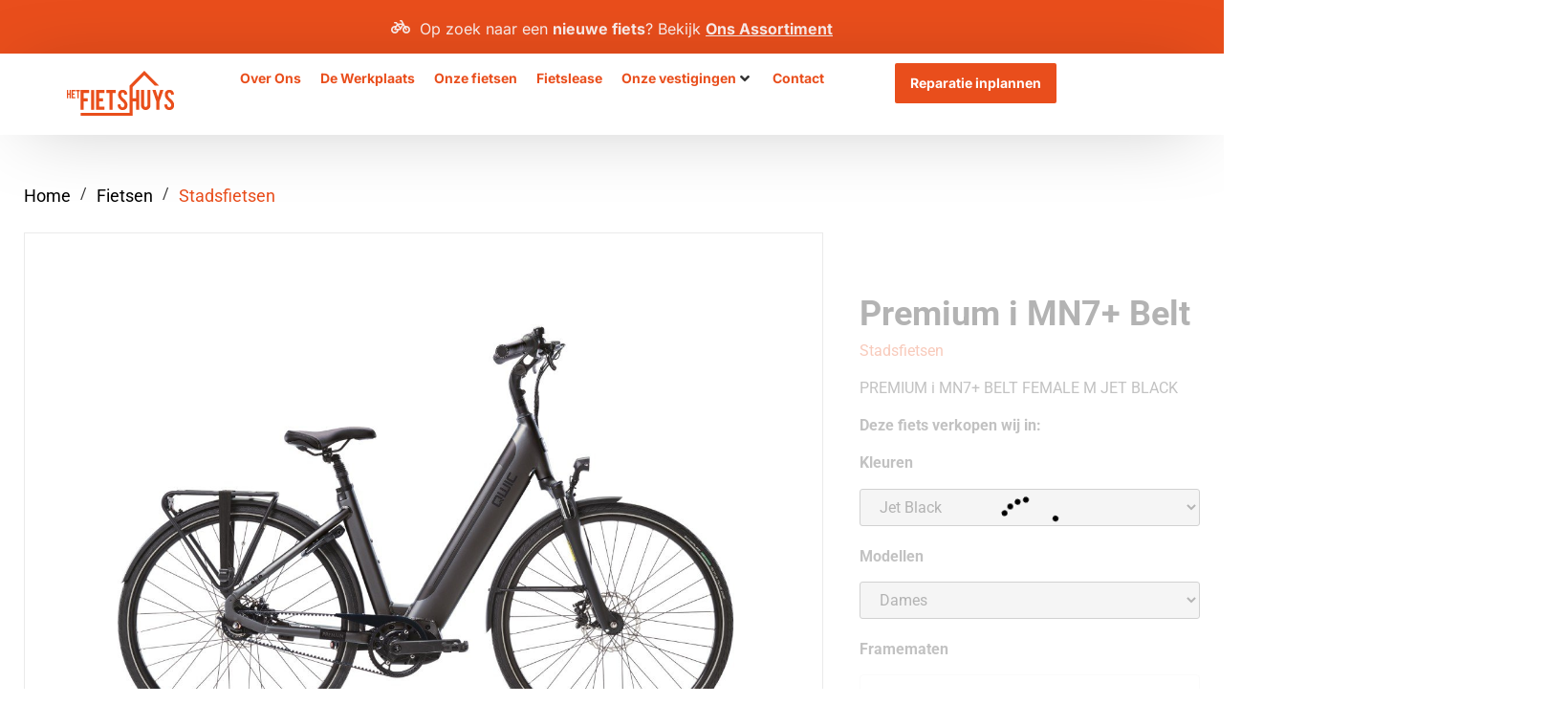

--- FILE ---
content_type: text/html; charset=UTF-8
request_url: https://fietshuys.nl/fiets/premium-i-mn7-belt/
body_size: 28095
content:
<!doctype html>
<html lang="nl-NL" prefix="og: https://ogp.me/ns#">
<head>
	<meta charset="UTF-8">
	<meta name="viewport" content="width=device-width, initial-scale=1">
	<link rel="profile" href="https://gmpg.org/xfn/11">
	
<!-- Search Engine Optimization door Rank Math - https://rankmath.com/ -->
<title>Premium i MN7+ Belt - Fietshuys</title>
<meta name="robots" content="index, follow, max-snippet:-1, max-video-preview:-1, max-image-preview:large"/>
<link rel="canonical" href="https://fietshuys.nl/fiets/premium-i-mn7-belt/" />
<meta property="og:locale" content="nl_NL" />
<meta property="og:type" content="article" />
<meta property="og:title" content="Premium i MN7+ Belt - Fietshuys" />
<meta property="og:url" content="https://fietshuys.nl/fiets/premium-i-mn7-belt/" />
<meta property="og:site_name" content="Fietshuys" />
<meta property="og:updated_time" content="2024-07-23T19:41:21+00:00" />
<meta name="twitter:card" content="summary_large_image" />
<meta name="twitter:title" content="Premium i MN7+ Belt - Fietshuys" />
<!-- /Rank Math WordPress SEO plugin -->

<link rel='dns-prefetch' href='//fonts.googleapis.com' />
<link rel="alternate" type="application/rss+xml" title="Fietshuys &raquo; feed" href="https://fietshuys.nl/feed/" />
<link rel="alternate" type="application/rss+xml" title="Fietshuys &raquo; reacties feed" href="https://fietshuys.nl/comments/feed/" />
<link rel="alternate" title="oEmbed (JSON)" type="application/json+oembed" href="https://fietshuys.nl/wp-json/oembed/1.0/embed?url=https%3A%2F%2Ffietshuys.nl%2Ffiets%2Fpremium-i-mn7-belt%2F" />
<link rel="alternate" title="oEmbed (XML)" type="text/xml+oembed" href="https://fietshuys.nl/wp-json/oembed/1.0/embed?url=https%3A%2F%2Ffietshuys.nl%2Ffiets%2Fpremium-i-mn7-belt%2F&#038;format=xml" />
<style id='wp-img-auto-sizes-contain-inline-css'>
img:is([sizes=auto i],[sizes^="auto," i]){contain-intrinsic-size:3000px 1500px}
/*# sourceURL=wp-img-auto-sizes-contain-inline-css */
</style>
<link rel='stylesheet' id='hello-elementor-theme-style-css' href='https://fietshuys.nl/wp-content/themes/hello-elementor/assets/css/theme.css?ver=3.4.5' media='all' />
<link rel='stylesheet' id='jet-menu-hello-css' href='https://fietshuys.nl/wp-content/plugins/jet-menu/integration/themes/hello-elementor/assets/css/style.css?ver=2.4.18' media='all' />
<style id='wp-emoji-styles-inline-css'>

	img.wp-smiley, img.emoji {
		display: inline !important;
		border: none !important;
		box-shadow: none !important;
		height: 1em !important;
		width: 1em !important;
		margin: 0 0.07em !important;
		vertical-align: -0.1em !important;
		background: none !important;
		padding: 0 !important;
	}
/*# sourceURL=wp-emoji-styles-inline-css */
</style>
<link rel='stylesheet' id='wp-block-library-css' href='https://fietshuys.nl/wp-includes/css/dist/block-library/style.min.css?ver=6.9' media='all' />
<style id='global-styles-inline-css'>
:root{--wp--preset--aspect-ratio--square: 1;--wp--preset--aspect-ratio--4-3: 4/3;--wp--preset--aspect-ratio--3-4: 3/4;--wp--preset--aspect-ratio--3-2: 3/2;--wp--preset--aspect-ratio--2-3: 2/3;--wp--preset--aspect-ratio--16-9: 16/9;--wp--preset--aspect-ratio--9-16: 9/16;--wp--preset--color--black: #000000;--wp--preset--color--cyan-bluish-gray: #abb8c3;--wp--preset--color--white: #ffffff;--wp--preset--color--pale-pink: #f78da7;--wp--preset--color--vivid-red: #cf2e2e;--wp--preset--color--luminous-vivid-orange: #ff6900;--wp--preset--color--luminous-vivid-amber: #fcb900;--wp--preset--color--light-green-cyan: #7bdcb5;--wp--preset--color--vivid-green-cyan: #00d084;--wp--preset--color--pale-cyan-blue: #8ed1fc;--wp--preset--color--vivid-cyan-blue: #0693e3;--wp--preset--color--vivid-purple: #9b51e0;--wp--preset--gradient--vivid-cyan-blue-to-vivid-purple: linear-gradient(135deg,rgb(6,147,227) 0%,rgb(155,81,224) 100%);--wp--preset--gradient--light-green-cyan-to-vivid-green-cyan: linear-gradient(135deg,rgb(122,220,180) 0%,rgb(0,208,130) 100%);--wp--preset--gradient--luminous-vivid-amber-to-luminous-vivid-orange: linear-gradient(135deg,rgb(252,185,0) 0%,rgb(255,105,0) 100%);--wp--preset--gradient--luminous-vivid-orange-to-vivid-red: linear-gradient(135deg,rgb(255,105,0) 0%,rgb(207,46,46) 100%);--wp--preset--gradient--very-light-gray-to-cyan-bluish-gray: linear-gradient(135deg,rgb(238,238,238) 0%,rgb(169,184,195) 100%);--wp--preset--gradient--cool-to-warm-spectrum: linear-gradient(135deg,rgb(74,234,220) 0%,rgb(151,120,209) 20%,rgb(207,42,186) 40%,rgb(238,44,130) 60%,rgb(251,105,98) 80%,rgb(254,248,76) 100%);--wp--preset--gradient--blush-light-purple: linear-gradient(135deg,rgb(255,206,236) 0%,rgb(152,150,240) 100%);--wp--preset--gradient--blush-bordeaux: linear-gradient(135deg,rgb(254,205,165) 0%,rgb(254,45,45) 50%,rgb(107,0,62) 100%);--wp--preset--gradient--luminous-dusk: linear-gradient(135deg,rgb(255,203,112) 0%,rgb(199,81,192) 50%,rgb(65,88,208) 100%);--wp--preset--gradient--pale-ocean: linear-gradient(135deg,rgb(255,245,203) 0%,rgb(182,227,212) 50%,rgb(51,167,181) 100%);--wp--preset--gradient--electric-grass: linear-gradient(135deg,rgb(202,248,128) 0%,rgb(113,206,126) 100%);--wp--preset--gradient--midnight: linear-gradient(135deg,rgb(2,3,129) 0%,rgb(40,116,252) 100%);--wp--preset--font-size--small: 13px;--wp--preset--font-size--medium: 20px;--wp--preset--font-size--large: 36px;--wp--preset--font-size--x-large: 42px;--wp--preset--spacing--20: 0.44rem;--wp--preset--spacing--30: 0.67rem;--wp--preset--spacing--40: 1rem;--wp--preset--spacing--50: 1.5rem;--wp--preset--spacing--60: 2.25rem;--wp--preset--spacing--70: 3.38rem;--wp--preset--spacing--80: 5.06rem;--wp--preset--shadow--natural: 6px 6px 9px rgba(0, 0, 0, 0.2);--wp--preset--shadow--deep: 12px 12px 50px rgba(0, 0, 0, 0.4);--wp--preset--shadow--sharp: 6px 6px 0px rgba(0, 0, 0, 0.2);--wp--preset--shadow--outlined: 6px 6px 0px -3px rgb(255, 255, 255), 6px 6px rgb(0, 0, 0);--wp--preset--shadow--crisp: 6px 6px 0px rgb(0, 0, 0);}:root { --wp--style--global--content-size: 800px;--wp--style--global--wide-size: 1200px; }:where(body) { margin: 0; }.wp-site-blocks > .alignleft { float: left; margin-right: 2em; }.wp-site-blocks > .alignright { float: right; margin-left: 2em; }.wp-site-blocks > .aligncenter { justify-content: center; margin-left: auto; margin-right: auto; }:where(.wp-site-blocks) > * { margin-block-start: 24px; margin-block-end: 0; }:where(.wp-site-blocks) > :first-child { margin-block-start: 0; }:where(.wp-site-blocks) > :last-child { margin-block-end: 0; }:root { --wp--style--block-gap: 24px; }:root :where(.is-layout-flow) > :first-child{margin-block-start: 0;}:root :where(.is-layout-flow) > :last-child{margin-block-end: 0;}:root :where(.is-layout-flow) > *{margin-block-start: 24px;margin-block-end: 0;}:root :where(.is-layout-constrained) > :first-child{margin-block-start: 0;}:root :where(.is-layout-constrained) > :last-child{margin-block-end: 0;}:root :where(.is-layout-constrained) > *{margin-block-start: 24px;margin-block-end: 0;}:root :where(.is-layout-flex){gap: 24px;}:root :where(.is-layout-grid){gap: 24px;}.is-layout-flow > .alignleft{float: left;margin-inline-start: 0;margin-inline-end: 2em;}.is-layout-flow > .alignright{float: right;margin-inline-start: 2em;margin-inline-end: 0;}.is-layout-flow > .aligncenter{margin-left: auto !important;margin-right: auto !important;}.is-layout-constrained > .alignleft{float: left;margin-inline-start: 0;margin-inline-end: 2em;}.is-layout-constrained > .alignright{float: right;margin-inline-start: 2em;margin-inline-end: 0;}.is-layout-constrained > .aligncenter{margin-left: auto !important;margin-right: auto !important;}.is-layout-constrained > :where(:not(.alignleft):not(.alignright):not(.alignfull)){max-width: var(--wp--style--global--content-size);margin-left: auto !important;margin-right: auto !important;}.is-layout-constrained > .alignwide{max-width: var(--wp--style--global--wide-size);}body .is-layout-flex{display: flex;}.is-layout-flex{flex-wrap: wrap;align-items: center;}.is-layout-flex > :is(*, div){margin: 0;}body .is-layout-grid{display: grid;}.is-layout-grid > :is(*, div){margin: 0;}body{padding-top: 0px;padding-right: 0px;padding-bottom: 0px;padding-left: 0px;}a:where(:not(.wp-element-button)){text-decoration: underline;}:root :where(.wp-element-button, .wp-block-button__link){background-color: #32373c;border-width: 0;color: #fff;font-family: inherit;font-size: inherit;font-style: inherit;font-weight: inherit;letter-spacing: inherit;line-height: inherit;padding-top: calc(0.667em + 2px);padding-right: calc(1.333em + 2px);padding-bottom: calc(0.667em + 2px);padding-left: calc(1.333em + 2px);text-decoration: none;text-transform: inherit;}.has-black-color{color: var(--wp--preset--color--black) !important;}.has-cyan-bluish-gray-color{color: var(--wp--preset--color--cyan-bluish-gray) !important;}.has-white-color{color: var(--wp--preset--color--white) !important;}.has-pale-pink-color{color: var(--wp--preset--color--pale-pink) !important;}.has-vivid-red-color{color: var(--wp--preset--color--vivid-red) !important;}.has-luminous-vivid-orange-color{color: var(--wp--preset--color--luminous-vivid-orange) !important;}.has-luminous-vivid-amber-color{color: var(--wp--preset--color--luminous-vivid-amber) !important;}.has-light-green-cyan-color{color: var(--wp--preset--color--light-green-cyan) !important;}.has-vivid-green-cyan-color{color: var(--wp--preset--color--vivid-green-cyan) !important;}.has-pale-cyan-blue-color{color: var(--wp--preset--color--pale-cyan-blue) !important;}.has-vivid-cyan-blue-color{color: var(--wp--preset--color--vivid-cyan-blue) !important;}.has-vivid-purple-color{color: var(--wp--preset--color--vivid-purple) !important;}.has-black-background-color{background-color: var(--wp--preset--color--black) !important;}.has-cyan-bluish-gray-background-color{background-color: var(--wp--preset--color--cyan-bluish-gray) !important;}.has-white-background-color{background-color: var(--wp--preset--color--white) !important;}.has-pale-pink-background-color{background-color: var(--wp--preset--color--pale-pink) !important;}.has-vivid-red-background-color{background-color: var(--wp--preset--color--vivid-red) !important;}.has-luminous-vivid-orange-background-color{background-color: var(--wp--preset--color--luminous-vivid-orange) !important;}.has-luminous-vivid-amber-background-color{background-color: var(--wp--preset--color--luminous-vivid-amber) !important;}.has-light-green-cyan-background-color{background-color: var(--wp--preset--color--light-green-cyan) !important;}.has-vivid-green-cyan-background-color{background-color: var(--wp--preset--color--vivid-green-cyan) !important;}.has-pale-cyan-blue-background-color{background-color: var(--wp--preset--color--pale-cyan-blue) !important;}.has-vivid-cyan-blue-background-color{background-color: var(--wp--preset--color--vivid-cyan-blue) !important;}.has-vivid-purple-background-color{background-color: var(--wp--preset--color--vivid-purple) !important;}.has-black-border-color{border-color: var(--wp--preset--color--black) !important;}.has-cyan-bluish-gray-border-color{border-color: var(--wp--preset--color--cyan-bluish-gray) !important;}.has-white-border-color{border-color: var(--wp--preset--color--white) !important;}.has-pale-pink-border-color{border-color: var(--wp--preset--color--pale-pink) !important;}.has-vivid-red-border-color{border-color: var(--wp--preset--color--vivid-red) !important;}.has-luminous-vivid-orange-border-color{border-color: var(--wp--preset--color--luminous-vivid-orange) !important;}.has-luminous-vivid-amber-border-color{border-color: var(--wp--preset--color--luminous-vivid-amber) !important;}.has-light-green-cyan-border-color{border-color: var(--wp--preset--color--light-green-cyan) !important;}.has-vivid-green-cyan-border-color{border-color: var(--wp--preset--color--vivid-green-cyan) !important;}.has-pale-cyan-blue-border-color{border-color: var(--wp--preset--color--pale-cyan-blue) !important;}.has-vivid-cyan-blue-border-color{border-color: var(--wp--preset--color--vivid-cyan-blue) !important;}.has-vivid-purple-border-color{border-color: var(--wp--preset--color--vivid-purple) !important;}.has-vivid-cyan-blue-to-vivid-purple-gradient-background{background: var(--wp--preset--gradient--vivid-cyan-blue-to-vivid-purple) !important;}.has-light-green-cyan-to-vivid-green-cyan-gradient-background{background: var(--wp--preset--gradient--light-green-cyan-to-vivid-green-cyan) !important;}.has-luminous-vivid-amber-to-luminous-vivid-orange-gradient-background{background: var(--wp--preset--gradient--luminous-vivid-amber-to-luminous-vivid-orange) !important;}.has-luminous-vivid-orange-to-vivid-red-gradient-background{background: var(--wp--preset--gradient--luminous-vivid-orange-to-vivid-red) !important;}.has-very-light-gray-to-cyan-bluish-gray-gradient-background{background: var(--wp--preset--gradient--very-light-gray-to-cyan-bluish-gray) !important;}.has-cool-to-warm-spectrum-gradient-background{background: var(--wp--preset--gradient--cool-to-warm-spectrum) !important;}.has-blush-light-purple-gradient-background{background: var(--wp--preset--gradient--blush-light-purple) !important;}.has-blush-bordeaux-gradient-background{background: var(--wp--preset--gradient--blush-bordeaux) !important;}.has-luminous-dusk-gradient-background{background: var(--wp--preset--gradient--luminous-dusk) !important;}.has-pale-ocean-gradient-background{background: var(--wp--preset--gradient--pale-ocean) !important;}.has-electric-grass-gradient-background{background: var(--wp--preset--gradient--electric-grass) !important;}.has-midnight-gradient-background{background: var(--wp--preset--gradient--midnight) !important;}.has-small-font-size{font-size: var(--wp--preset--font-size--small) !important;}.has-medium-font-size{font-size: var(--wp--preset--font-size--medium) !important;}.has-large-font-size{font-size: var(--wp--preset--font-size--large) !important;}.has-x-large-font-size{font-size: var(--wp--preset--font-size--x-large) !important;}
:root :where(.wp-block-pullquote){font-size: 1.5em;line-height: 1.6;}
/*# sourceURL=global-styles-inline-css */
</style>
<link rel='stylesheet' id='contact-form-7-css' href='https://fietshuys.nl/wp-content/plugins/contact-form-7/includes/css/styles.css?ver=6.1.4' media='all' />
<link rel='stylesheet' id='fietshuys-swip-css' href='https://fietshuys.nl/wp-content/plugins/fietshuys/public/css/swiper.css?ver=1.0.0' media='all' />
<link rel='stylesheet' id='fietshuys-css' href='https://fietshuys.nl/wp-content/plugins/fietshuys/public/css/fietshuys-public.css?ver=1.0.0' media='all' />
<link rel='stylesheet' id='bonfire-taptap-css-css' href='https://fietshuys.nl/wp-content/plugins/taptap-by-bonfire/taptap.css?ver=1' media='all' />
<link rel='stylesheet' id='taptap-fonts-css' href='//fonts.googleapis.com/css?family=Montserrat%3A400%2C700%7CVarela+Round%7CHind+Siliguri%3A400%2C600%7CDosis%3A600%7CRoboto%3A100%2C400%7CRoboto+Condensed%3A400%2C700%7CBree+Serif%7CDroid+Serif%3A400%7CMuli%3A700&#038;ver=1.0.0' media='all' />
<link rel='stylesheet' id='taptap-fontawesome-css' href='https://fietshuys.nl/wp-content/plugins/taptap-by-bonfire/fonts/font-awesome/css/all.min.css?ver=1' media='all' />
<link rel='stylesheet' id='taptap-lineawesome-css' href='https://fietshuys.nl/wp-content/plugins/taptap-by-bonfire/fonts/line-awesome/css/line-awesome.min.css?ver=1' media='all' />
<link rel='stylesheet' id='wpml-legacy-horizontal-list-0-css' href='https://fietshuys.nl/wp-content/plugins/sitepress-multilingual-cms/templates/language-switchers/legacy-list-horizontal/style.min.css?ver=1' media='all' />
<link rel='stylesheet' id='wpml-menu-item-0-css' href='https://fietshuys.nl/wp-content/plugins/sitepress-multilingual-cms/templates/language-switchers/menu-item/style.min.css?ver=1' media='all' />
<link rel='stylesheet' id='hello-elementor-css' href='https://fietshuys.nl/wp-content/themes/hello-elementor/assets/css/reset.css?ver=3.4.5' media='all' />
<link rel='stylesheet' id='hello-elementor-header-footer-css' href='https://fietshuys.nl/wp-content/themes/hello-elementor/assets/css/header-footer.css?ver=3.4.5' media='all' />
<link rel='stylesheet' id='elementor-frontend-css' href='https://fietshuys.nl/wp-content/plugins/elementor/assets/css/frontend.min.css?ver=3.33.4' media='all' />
<link rel='stylesheet' id='elementor-post-5-css' href='https://fietshuys.nl/wp-content/uploads/elementor/css/post-5.css?ver=1766320947' media='all' />
<link rel='stylesheet' id='jet-menu-public-styles-css' href='https://fietshuys.nl/wp-content/plugins/jet-menu/assets/public/css/public.css?ver=2.4.18' media='all' />
<link rel='stylesheet' id='widget-image-css' href='https://fietshuys.nl/wp-content/plugins/elementor/assets/css/widget-image.min.css?ver=3.33.4' media='all' />
<link rel='stylesheet' id='e-sticky-css' href='https://fietshuys.nl/wp-content/plugins/elementor-pro/assets/css/modules/sticky.min.css?ver=3.33.2' media='all' />
<link rel='stylesheet' id='swiper-css' href='https://fietshuys.nl/wp-content/plugins/elementor/assets/lib/swiper/v8/css/swiper.min.css?ver=8.4.5' media='all' />
<link rel='stylesheet' id='e-swiper-css' href='https://fietshuys.nl/wp-content/plugins/elementor/assets/css/conditionals/e-swiper.min.css?ver=3.33.4' media='all' />
<link rel='stylesheet' id='widget-nested-carousel-css' href='https://fietshuys.nl/wp-content/plugins/elementor-pro/assets/css/widget-nested-carousel.min.css?ver=3.33.2' media='all' />
<link rel='stylesheet' id='e-shapes-css' href='https://fietshuys.nl/wp-content/plugins/elementor/assets/css/conditionals/shapes.min.css?ver=3.33.4' media='all' />
<link rel='stylesheet' id='widget-heading-css' href='https://fietshuys.nl/wp-content/plugins/elementor/assets/css/widget-heading.min.css?ver=3.33.4' media='all' />
<link rel='stylesheet' id='widget-icon-list-css' href='https://fietshuys.nl/wp-content/plugins/elementor/assets/css/widget-icon-list.min.css?ver=3.33.4' media='all' />
<link rel='stylesheet' id='elementor-icons-css' href='https://fietshuys.nl/wp-content/plugins/elementor/assets/lib/eicons/css/elementor-icons.min.css?ver=5.44.0' media='all' />
<link rel='stylesheet' id='elementor-post-299-css' href='https://fietshuys.nl/wp-content/uploads/elementor/css/post-299.css?ver=1766320948' media='all' />
<link rel='stylesheet' id='elementor-post-248-css' href='https://fietshuys.nl/wp-content/uploads/elementor/css/post-248.css?ver=1766320948' media='all' />
<link rel='stylesheet' id='hello-elementor-child-style-css' href='https://fietshuys.nl/wp-content/themes/hello-theme-child-master/style.css?ver=1.0.1' media='all' />
<link rel='stylesheet' id='elementor-gf-local-roboto-css' href='https://fietshuys.nl/wp-content/uploads/elementor/google-fonts/css/roboto.css?ver=1742836311' media='all' />
<link rel='stylesheet' id='elementor-gf-local-robotoslab-css' href='https://fietshuys.nl/wp-content/uploads/elementor/google-fonts/css/robotoslab.css?ver=1742836318' media='all' />
<link rel='stylesheet' id='elementor-gf-local-inter-css' href='https://fietshuys.nl/wp-content/uploads/elementor/google-fonts/css/inter.css?ver=1742836333' media='all' />
<link rel='stylesheet' id='elementor-icons-shared-0-css' href='https://fietshuys.nl/wp-content/plugins/elementor/assets/lib/font-awesome/css/fontawesome.min.css?ver=5.15.3' media='all' />
<link rel='stylesheet' id='elementor-icons-fa-solid-css' href='https://fietshuys.nl/wp-content/plugins/elementor/assets/lib/font-awesome/css/solid.min.css?ver=5.15.3' media='all' />
<script id="wpml-cookie-js-extra">
var wpml_cookies = {"wp-wpml_current_language":{"value":"nl","expires":1,"path":"/"}};
var wpml_cookies = {"wp-wpml_current_language":{"value":"nl","expires":1,"path":"/"}};
//# sourceURL=wpml-cookie-js-extra
</script>
<script src="https://fietshuys.nl/wp-content/plugins/sitepress-multilingual-cms/res/js/cookies/language-cookie.js?ver=486900" id="wpml-cookie-js" defer data-wp-strategy="defer"></script>
<script src="https://fietshuys.nl/wp-includes/js/jquery/jquery.min.js?ver=3.7.1" id="jquery-core-js"></script>
<script src="https://fietshuys.nl/wp-includes/js/jquery/jquery-migrate.min.js?ver=3.4.1" id="jquery-migrate-js"></script>
<script src="https://fietshuys.nl/wp-content/plugins/fietshuys/public/js/swiper.js?ver=1.0.0" id="fietshuys-swip-js"></script>
<script id="fietshuys-js-extra">
var params = {"ajaxurl":"https://fietshuys.nl/wp-admin/admin-ajax.php","post_id":"5388"};
//# sourceURL=fietshuys-js-extra
</script>
<script src="https://fietshuys.nl/wp-content/plugins/fietshuys/public/js/fietshuys-public.js?ver=1.0.0" id="fietshuys-js"></script>
<script src="https://fietshuys.nl/wp-content/plugins/taptap-by-bonfire/taptap-accordion.js?ver=1" id="bonfire-taptap-accordion-js"></script>
<link rel="https://api.w.org/" href="https://fietshuys.nl/wp-json/" /><link rel="EditURI" type="application/rsd+xml" title="RSD" href="https://fietshuys.nl/xmlrpc.php?rsd" />
<meta name="generator" content="WordPress 6.9" />
<link rel='shortlink' href='https://fietshuys.nl/?p=5388' />
<meta name="generator" content="WPML ver:4.8.6 stt:37,1;" />
<!-- BEGIN CUSTOM COLORS (WP THEME CUSTOMIZER) -->
<style>
/**************************************************************
*** CUSTOM COLORS + SETTINGS
**************************************************************/
/* show hovers on non-touch devices only */
/* menu label */
.taptap-menu-button-wrapper:hover .taptap-menu-button-label { color:; }
/* logo hover */
.taptap-logo a:hover { color:; }
/* search label hover */
.taptap-search-button-wrapper:hover .taptap-search-button-label { color:; }
/* search button hover*/
.taptap-search-button-wrapper:hover .taptap-search-button { border-color:#ddd; }
.taptap-search-button-wrapper:hover .taptap-search-button::after { background-color:#ddd; }
/* search close button hover */
.taptap-search-close-wrapper:hover .taptap-search-close-inner::before,
.taptap-search-close-wrapper:hover .taptap-search-close-inner::after { background-color:#ddd; }
/* search clear field button hover */
.taptap-search-clear-wrapper:hover .taptap-search-clear { background-color:#666; }
/* current menu item hover */
.taptap-by-bonfire ul li.current-menu-item.full-item-arrow-hover > a,
.taptap-by-bonfire ul li.current-menu-item > a:hover { color:#ffffff; }
/* current submenu item hover */
.taptap-by-bonfire .sub-menu .current-menu-item.full-item-arrow-hover > a,
.taptap-by-bonfire .sub-menu .current-menu-item > a:hover { color:#ffffff; }
/* menu item icon hover */
.taptap-by-bonfire ul li a:hover i,
.taptap-by-bonfire ul li.full-item-arrow-hover a i { color:; }
/* submenu item icon hover */
.taptap-by-bonfire .sub-menu a:hover i,
.taptap-by-bonfire .sub-menu .full-item-arrow-hover a i { color:; }
/* menu item hovers */
.taptap-by-bonfire ul li.full-item-arrow-hover > a,
.taptap-by-bonfire ul li a:hover { color:#e94e1c; }
.taptap-by-bonfire ul.sub-menu li.full-item-arrow-hover > a,
.taptap-by-bonfire ul.sub-menu li a:hover { color:#e94e1c; }
/* submenu arrow hover */
.full-item-arrow-hover > .taptap-sub-arrow .taptap-sub-arrow-inner::before,
.full-item-arrow-hover > .taptap-sub-arrow .taptap-sub-arrow-inner::after,
.taptap-sub-arrow:hover .taptap-sub-arrow-inner::before,
.taptap-sub-arrow:hover .taptap-sub-arrow-inner::after { background-color:#e94e1c; }
/* menu button hover */
.taptap-menu-button-wrapper:hover .taptap-main-menu-button:before,
.taptap-menu-button-wrapper:hover .taptap-main-menu-button div.taptap-main-menu-button-middle:before,
.taptap-menu-button-wrapper:hover .taptap-main-menu-button:after,
.taptap-menu-button-wrapper:hover .taptap-main-menu-button-two:before,
.taptap-menu-button-wrapper:hover .taptap-main-menu-button-two div.taptap-main-menu-button-two-middle:before,
.taptap-menu-button-wrapper:hover .taptap-main-menu-button-two:after,
.taptap-menu-button-wrapper:hover .taptap-main-menu-button-three:before,
.taptap-menu-button-wrapper:hover .taptap-main-menu-button-three div.taptap-main-menu-button-three-middle:before,
.taptap-menu-button-wrapper:hover .taptap-main-menu-button-three:after,
.taptap-menu-button-wrapper:hover .taptap-main-menu-button-four:before,
.taptap-menu-button-wrapper:hover .taptap-main-menu-button-four div.taptap-main-menu-button-four-middle:before,
.taptap-menu-button-wrapper:hover .taptap-main-menu-button-four:after,
.taptap-menu-button-wrapper:hover .taptap-main-menu-button-five:before,
.taptap-menu-button-wrapper:hover .taptap-main-menu-button-five div.taptap-main-menu-button-five-middle:before,
.taptap-menu-button-wrapper:hover .taptap-main-menu-button-five:after,
.taptap-menu-button-wrapper:hover .taptap-main-menu-button-six:before,
.taptap-menu-button-wrapper:hover .taptap-main-menu-button-six:after {
    background-color:#003533;
}
/* menu bars hover (if menu opened) */
.taptap-menu-active:hover .taptap-main-menu-button:before,
.taptap-menu-active:hover .taptap-main-menu-button div.taptap-main-menu-button-middle:before,
.taptap-menu-active:hover .taptap-main-menu-button:after,
.taptap-menu-active:hover .taptap-main-menu-button-two:before,
.taptap-menu-active:hover .taptap-main-menu-button-two div.taptap-main-menu-button-two-middle:before,
.taptap-menu-active:hover .taptap-main-menu-button-two:after,
.taptap-menu-active:hover .taptap-main-menu-button-three:before,
.taptap-menu-active:hover .taptap-main-menu-button-three div.taptap-main-menu-button-three-middle:before,
.taptap-menu-active:hover .taptap-main-menu-button-three:after,
.taptap-menu-active:hover .taptap-main-menu-button-four:before,
.taptap-menu-active:hover .taptap-main-menu-button-four div.taptap-main-menu-button-four-middle:before,
.taptap-menu-active:hover .taptap-main-menu-button-four:after,
.taptap-menu-active:hover .taptap-main-menu-button-five:before,
.taptap-menu-active:hover .taptap-main-menu-button-five div.taptap-main-menu-button-five-middle:before,
.taptap-menu-active:hover .taptap-main-menu-button-five:after,
.taptap-menu-active:hover .taptap-main-menu-button-six:before,
.taptap-menu-active:hover .taptap-main-menu-button-six:after {
    background-color:#e94e1c;
}        

/* MENU BUTTON */
/* menu button opacity */
.taptap-menu-button-wrapper { opacity:; }
/* menu button */
.taptap-main-menu-button:before,
.taptap-main-menu-button div.taptap-main-menu-button-middle:before,
.taptap-main-menu-button:after,
.taptap-main-menu-button-two:before,
.taptap-main-menu-button-two div.taptap-main-menu-button-two-middle:before,
.taptap-main-menu-button-two:after,
.taptap-main-menu-button-three:before,
.taptap-main-menu-button-three div.taptap-main-menu-button-three-middle:before,
.taptap-main-menu-button-three:after,
.taptap-main-menu-button-four:before,
.taptap-main-menu-button-four div.taptap-main-menu-button-four-middle:before,
.taptap-main-menu-button-four:after,
.taptap-main-menu-button-five:before,
.taptap-main-menu-button-five div.taptap-main-menu-button-five-middle:before,
.taptap-main-menu-button-five:after,
.taptap-main-menu-button-six:before,
.taptap-main-menu-button-six:after {
    background-color:#e94e1c;
    }
/* menu button (if menu opened) */
.taptap-menu-active .taptap-main-menu-button:before,
.taptap-menu-active .taptap-main-menu-button div.taptap-main-menu-button-middle:before,
.taptap-menu-active .taptap-main-menu-button:after,
.taptap-menu-active .taptap-main-menu-button-two:before,
.taptap-menu-active .taptap-main-menu-button-two div.taptap-main-menu-button-two-middle:before,
.taptap-menu-active .taptap-main-menu-button-two:after,
.taptap-menu-active .taptap-main-menu-button-three:before,
.taptap-menu-active .taptap-main-menu-button-three div.taptap-main-menu-button-three-middle:before,
.taptap-menu-active .taptap-main-menu-button-three:after,
.taptap-menu-active .taptap-main-menu-button-four:before,
.taptap-menu-active .taptap-main-menu-button-four div.taptap-main-menu-button-four-middle:before,
.taptap-menu-active .taptap-main-menu-button-four:after,
.taptap-menu-active .taptap-main-menu-button-five:before,
.taptap-menu-active .taptap-main-menu-button-five div.taptap-main-menu-button-five-middle:before,
.taptap-menu-active .taptap-main-menu-button-five:after,
.taptap-menu-active .taptap-main-menu-button-six:before,
.taptap-menu-active .taptap-main-menu-button-six:after { background-color:#e94e1c; }
/* menu button animations (-/X) */
/* X SIGN ANIMATION */
    /* button style #1 top bar*/
    .taptap-menu-active .taptap-main-menu-button:before {
        transform:translateY(9px) rotate(45deg);
        -webkit-transform:translateY(9px) rotate(45deg);
    }
    /* button style #1 bottom bar*/
    .taptap-menu-active .taptap-main-menu-button:after {
        transform:translateY(-9px) rotate(-45deg);
        -webkit-transform:translateY(-9px) rotate(-45deg);
    }
    /* button style #1 middle bar*/
    .taptap-menu-active div.taptap-main-menu-button-middle:before {
        opacity:0;
        pointer-events:none;
        
        -webkit-transform:translateX(-20px);
        transform:translateX(-20px);
        
        -webkit-transition:all .25s ease, opacity .25s ease .025s;
        transition:all .25s ease, opacity .25s ease .025s;
    }
    /* button style #2 top bar*/
    .taptap-menu-active .taptap-main-menu-button-two:before {
        transform:translateY(9px) rotate(45deg);
        -webkit-transform:translateY(9px) rotate(45deg);
    }
    .taptap-menu-active .taptap-main-menu-button-two:hover:before { width:30px; }
    /* button style #2 bottom bar*/
    .taptap-menu-active .taptap-main-menu-button-two:after {
        width:30px;
        margin-left:0;
        transform:translateY(-9px) rotate(-45deg);
        -webkit-transform:translateY(-9px) rotate(-45deg);
    }
    /* button style #2 middle bar*/
    .taptap-menu-active div.taptap-main-menu-button-two-middle:before {
        opacity:0;
        pointer-events:none;
        
        -webkit-transform:translateX(-20px);
        transform:translateX(-20px);
        
        -webkit-transition:all .25s ease, opacity .25s ease .025s;
        transition:all .25s ease, opacity .25s ease .025s;
    }
    /* button style #3 top bar*/
    .taptap-menu-active .taptap-main-menu-button-three:before {
        transform:translateY(9px) rotate(45deg);
        -webkit-transform:translateY(9px) rotate(45deg);
    }
    /* button style #3 bottom bar*/
    .taptap-menu-active .taptap-main-menu-button-three:after {
        transform:translateY(-9px) rotate(-45deg);
        -webkit-transform:translateY(-9px) rotate(-45deg);
    }
    /* button style #3 middle bar*/
    .taptap-menu-active div.taptap-main-menu-button-three-middle:before {
        opacity:0;
        pointer-events:none;
        
        -webkit-transform:translateX(-20px);
        transform:translateX(-20px);
        
        -webkit-transition:all .25s ease, opacity .25s ease .025s;
        transition:all .25s ease, opacity .25s ease .025s;
    }
    /* button style #4 top bar*/
    .taptap-menu-active .taptap-main-menu-button-four:before {
        transform:translateY(9px) rotate(45deg);
        -webkit-transform:translateY(9px) rotate(45deg);
    }
    .taptap-menu-active .taptap-main-menu-button-four:hover:before { width:25px; }
    /* button style #4 bottom bar*/
    .taptap-menu-active .taptap-main-menu-button-four:after {
        width:25px;
        transform:translateY(-9px) rotate(-45deg);
        -webkit-transform:translateY(-9px) rotate(-45deg);
    }
    /* button style #4 middle bar*/
    .taptap-menu-active div.taptap-main-menu-button-four-middle:before {
        opacity:0;
        pointer-events:none;
        
        -webkit-transform:translateX(-20px);
        transform:translateX(-20px);
        
        -webkit-transition:all .25s ease, opacity .25s ease .025s;
        transition:all .25s ease, opacity .25s ease .025s;
    }
    /* button style #5 top bar*/
    .taptap-menu-active .taptap-main-menu-button-five:before {
        transform:translateY(11px) rotate(45deg);
        -webkit-transform:translateY(11px) rotate(45deg);
    }
    /* button style #5 bottom bar*/
    .taptap-menu-active .taptap-main-menu-button-five:after {
        transform:translateY(-11px) rotate(-45deg);
        -webkit-transform:translateY(-11px) rotate(-45deg);
    }
    /* button style #5 middle bar*/
    .taptap-menu-active div.taptap-main-menu-button-five-middle:before {
        opacity:0;
        pointer-events:none;
        
        -webkit-transform:translateX(-20px);
        transform:translateX(-20px);
        
        -webkit-transition:all .25s ease, opacity .25s ease .025s;
        transition:all .25s ease, opacity .25s ease .025s;
    }
    /* button style #6 top bar*/
    .taptap-menu-active .taptap-main-menu-button-six:before {
        transform:translateY(4px) rotate(45deg);
        -webkit-transform:translateY(4px) rotate(45deg);
    }
    /* button style #6 bottom bar*/
    .taptap-menu-active .taptap-main-menu-button-six:after {
        transform:translateY(-4px) rotate(-45deg);
        -webkit-transform:translateY(-4px) rotate(-45deg);
    }
/* menu button animation speed + logo/search hover speeds */
.taptap-menu-button-label::before,
.taptap-menu-button-label::after,
.taptap-search-button-label,
.taptap-search-button,
.taptap-search-button::after,
.taptap-logo a,
.taptap-search-close-inner::before,
.taptap-search-close-inner::after,
.taptap-search-clear,
.taptap-main-menu-button:before,
.taptap-main-menu-button div.taptap-main-menu-button-middle:before,
.taptap-main-menu-button:after,
.taptap-main-menu-button-two:before,
.taptap-main-menu-button-two div.taptap-main-menu-button-two-middle:before,
.taptap-main-menu-button-two:after,
.taptap-main-menu-button-three:before,
.taptap-main-menu-button-three div.taptap-main-menu-button-three-middle:before,
.taptap-main-menu-button-three:after,
.taptap-main-menu-button-four:before,
.taptap-main-menu-button-four div.taptap-main-menu-button-four-middle:before,
.taptap-main-menu-button-four:after,
.taptap-main-menu-button-five:before,
.taptap-main-menu-button-five div.taptap-main-menu-button-five-middle:before,
.taptap-main-menu-button-five:after,
.taptap-main-menu-button-six:before,
.taptap-main-menu-button-six:after {
    -webkit-transition:all s ease !important;
    transition:all s ease !important;
}
/* menu button top, side distances + right position */
.taptap-menu-button-wrapper { top:px; }
    .taptap-menu-button-wrapper {
        right:15px;
        left:auto;
    }
    .taptap-menu-button-label::after {
        left:auto;
        right:0;
    }
/* if menu button hidden, remove button height and set default label position to 0 */
/* menu button label customization */
.taptap-menu-button-label {
    left:px;
    top:px;
    color:;
    font-size:px;
    letter-spacing:px;
}
/* menu button label font + theme font */
    /* menu button labels */
.taptap-menu-button-label::before { content:''; }

/* LOGO */
/* logo font size + letter spacing */
.taptap-logo a {
    color:;
    font-size:px;
    letter-spacing:px;
}
/* logo font + theme font */
    /* logo image size + top/side distances + right positioning */
.taptap-logo-image img { max-height:px; }
.taptap-logo-wrapper { top:15px; }
    .taptap-logo-wrapper {
        left:15px;
        -webkit-transform:translateX(0);
        transform:translateX(0);
    }


/* WOO BUTTON */
/* woocommerce icon select */
/* woocommerce icon colors */
.taptap-shopping-icon {
    background-color:;
}
a.taptap-cart-count:hover .taptap-shopping-icon {
    background-color:;
}
.taptap-cart-count > span {
    color:;
    background-color:;
}
/* woo button top, side distances + right position */
.taptap-woo-button-wrapper { top:px; }

/* SEARCH */
/* search button */
.taptap-search-button {
    border-color:;
        }
.taptap-search-button::after {
    background-color:;
    }
/* search button top, side distances + right position */
.taptap-search-button-wrapper { top:px; }
/* if search button hidden, remove button height and set default label position to 0 */
.taptap-search-button-wrapper { height:auto; }
.taptap-search-button-label { top:0; left:0; }
/* search button label customization */
.taptap-search-button-label {
    left:px;
    top:px;
    color:;
    font-size:px;
    letter-spacing:px;
}
/* search button label font + theme font */
    /* search form background + background color + animation speed */
.taptap-search-wrapper,
.taptap-search-background {
    height:px;
    
    -webkit-transition:-webkit-transform s ease 0s, top 0s ease s;
    transition:transform s ease 0s, top 0s ease s;
}
.taptap-search-background {
    opacity:;
    background-color:;
}
.taptap-search-wrapper-active {
    -webkit-transition:-webkit-transform s ease 0s, top 0s ease 0s !important;
    transition:transform s ease 0s, top 0s ease 0s !important;
}
.taptap-search-overlay {
    background-color:;
    -webkit-transition:opacity s ease 0s, top 0s ease s;
    transition:opacity s ease 0s, top 0s ease s;
}
.taptap-search-overlay-active {
    opacity:;
    -webkit-transition:opacity s ease 0s, top 0s ease 0s;
    transition:opacity s ease 0s, top 0s ease 0s;
}
/* search form placeholder */
#searchform input::-webkit-input-placeholder { font-size:px; color: !important; }
#searchform input:-moz-placeholder { font-size:px; color: !important; }
#searchform input::-moz-placeholder { font-size:px; color: !important; }
#searchform input:-ms-input-placeholder { font-size:px; color: !important; }
/* search form text color + align + padding if clear field hidden */
.taptap-search-wrapper #searchform input {
    color:;
    font-size:px;
    letter-spacing:px;
        }
/* search field font */
    /* search form close button */
.taptap-search-close-inner::before,
.taptap-search-close-inner::after { background-color:; }
/* search clear field button */
.taptap-search-clear { background-color:; }
/* make search field X the same color as search field background */
.taptap-search-clear::before,
.taptap-search-clear::after { background-color:; }

/* HEADER */
/* header height + background image + background color */
.taptap-header-bg-image {
    height:px;
    opacity:;
    background-image:url();

    }
.taptap-header {
    height:px;
    background-color:#ffffff;
    opacity:;
}
/* show header shadow */

/* MENU CONTAINER */
/* background color */
.taptap-background-color {
    opacity:;
    background-color:#014543;
}
/* pulsating background colors + speed */
/* background image opacity + horizontal/vertical alignment */
.taptap-background-image {
    opacity:;
    background-position: ;
    background-size:;
}
/* background pattern */
/* menu container top/bottom padding */
.taptap-main-inner-inner {
    padding-top:px;
    padding-bottom:px;
    padding-left:px;
    padding-right:px;
}
/* max content width */
.taptap-contents-wrapper {
    max-width:px;
}
/* menu container appearance speed */
.taptap-main-wrapper {
    -webkit-transition:-webkit-transform s ease, top 0s ease s, opacity s ease 0s;
    transition:transform s ease, top 0s ease s, opacity s ease 0s;
}
.taptap-main-wrapper-active {
    -webkit-transition:-webkit-transform s ease, top 0s ease 0s, opacity s ease 0s;
    transition:transform s ease, top 0s ease 0s, opacity s ease 0s;
}
.taptap-background-color,
.taptap-background-image {
    -webkit-transition:-webkit-transform s ease, top 0s ease s;
    transition:transform s ease, top 0s ease s;
}
.taptap-background-color-active,
.taptap-background-image-active {
    -webkit-transition:-webkit-transform s ease, top 0s ease 0s;
    transition:transform s ease, top 0s ease 0s;
}
/* menu corner roundness */
.taptap-background-color,
.taptap-background-image,
.taptap-main-wrapper {
	border-radius:px;
}
/* distance from edges */
/* menu contents horizontal alignment */
/* menu contents vertical alignment */
/* menu animations (top/left/right/bottom/fade) */
.taptap-main-wrapper {
    -webkit-transform:translateY(-125%) scale(0.75);
    transform:translateY(-125%) scale(0.75);
}
.taptap-main-wrapper-active {
    -webkit-transform:translateY(0) scale(1);
    transform:translateY(0) scale(1);
}
    .taptap-background-color,
    .taptap-background-image {
        opacity:0;
        
        -webkit-transition:opacity .5s ease, top 0s ease .5s, transform .5s ease;
        transition:opacity .5s ease, top 0s ease .5s, transform .5s ease;
    }
    .taptap-background-color-active,
    .taptap-background-image-active {
        opacity:1;
        
        -webkit-transition:opacity .5s ease, top 0s ease 0s, transform .5s ease;
        transition:opacity .5s ease, top 0s ease 0s, transform .5s ease;
    }
    .taptap-main-wrapper {
        -webkit-transform:translateY(0) translateX(0) scale(0.75);
        transform:translateY(0) translateX(0) scale(0.75);
    }
    .taptap-background-color,
    .taptap-background-image {
        -webkit-transform:translateY(0) translateX(0) ;
        transform:translateY(0) translateX(0) ;
    }
    .taptap-main-wrapper-active,
    .taptap-background-color-active,
    .taptap-background-image-active {
        -webkit-transform:translateY(0) translateX(0) scale(1);
        transform:translateY(0) translateX(0) scale(1);
    }
    .taptap-background-image { opacity:0; }
    .taptap-background-image-active { opacity:0.1; }

/* BACKGROUND OVERLAY */
/* background overlay opacity + color + animation speed */
.taptap-background-overlay {
    background-color:;
    
    -webkit-transition:opacity s ease, top 0s ease s;
    transition:opacity s ease, top 0s ease s;
}
.taptap-background-overlay-active {
    opacity:;
    
    -webkit-transition:opacity s ease, top 0s ease 0s;
    transition:opacity s ease, top 0s ease 0s;
}

/* ALTERNATE CLOSE BUTTON */
.taptap-alternate-close-button {
        top:px;
            right:px;
    }
.taptap-alternate-close-button::before,
.taptap-alternate-close-button::after {
    background-color:;
    height:px;
}
.taptap-alternate-close-button:hover::before,
.taptap-alternate-close-button:hover::after {
    background-color:;
}

/* HEADING + SUBHEADING */
/* headings */
.taptap-heading,
.taptap-heading a,
.taptap-heading a:hover { color:; }
.taptap-subheading,
.taptap-subheading a,
.taptap-subheading a:hover { color:; }
/* heading */
.taptap-heading,
.taptap-heading a {
    font-size:px;
    letter-spacing:px;
    line-height:px;
}
/* subheading */
.taptap-subheading {
    margin-top:px;
}
.taptap-subheading,
.taptap-subheading a {
    font-size:px;
    letter-spacing:px;
    line-height:px;
}
/* heading font */
    
/* subheading font */
    
/* HEADING IMAGE */
.taptap-image {
    margin-top:px;
    margin-bottom:px;
}
.taptap-image img {
    max-width:px;
}

/* MENUS */
/* menu */
.taptap-by-bonfire ul li a {
    color:#ffffff;
    font-size:18px;
    line-height:18px;
    letter-spacing:px;
    margin-top:px;
}
.taptap-by-bonfire > .menu > li.menu-item-has-children > span { margin-top:px; }
/* submenu */
.taptap-by-bonfire .sub-menu a {
    color:#ffffff;
    font-size:16px;
    letter-spacing:px;
    margin-bottom:px;
}
/* drop-down arrow position (top-level) */
.taptap-by-bonfire > .menu > li.menu-item-has-children > span { top:px; }
/* drop-down arrow position (sub-level) */
.taptap-by-bonfire .sub-menu li.menu-item-has-children span { top:px; }
/* submenu arrow */
.taptap-sub-arrow .taptap-sub-arrow-inner::before,
.taptap-sub-arrow .taptap-sub-arrow-inner::after { background-color:; }
.taptap-by-bonfire .menu li span { border-color:; }
/* current menu items */
.taptap-by-bonfire ul li.current-menu-item > a { color:#e94e1c; }
.taptap-by-bonfire .sub-menu .current-menu-item > a { color:#e94e1c; }
/* menu font */
    
/* MENU ITEM DESCRIPTIONS */
.taptap-menu-item-description {
    color:;
    font-size:px;
    padding-top:px;
    padding-bottom:px;
    line-height:px;
    letter-spacing:px;
}
    /* menu item description font */
    
/* MENU ITEM ICONS */
/* menu icons */
.taptap-by-bonfire ul li a i {
    color:;
    font-size:px;
    margin-top:px;
}
/* submenu icons */
.taptap-by-bonfire .sub-menu a i {
    color:;
    font-size:px;
    margin-top:px;
}

/* HORIZONTAL MENU */
/* horizontal menu section titles */
.taptap-by-bonfire-horizontal .taptap-title a {
    font-size:18px;
    color:;
}
.taptap-by-bonfire-horizontal .taptap-title i {
    font-size:px;
    color:;
}
.taptap-by-bonfire-horizontal .taptap-title-line::before {
    background-color:;
}
/* horizontal menu items */
.taptap-by-bonfire-horizontal ul li a {
    font-size:px;
    color:;
}
/* horizontal menu item icons */
.taptap-by-bonfire-horizontal .menu-item:not(.taptap-title) i {
    font-size:px;
    color:;
}
/* sub-menu arrow icon */
.taptap-horizontal-sub-arrow::before,
.taptap-horizontal-sub-arrow::after {
    background-color:;
}
/* horizontal menu back button */
.taptap-horizontal-back {
    font-size:px !important;
    color: !important;
    border-color:;
}
.taptap-horizontal-back::before,
.taptap-horizontal-back::after {
    background-color:;
}
/* show horizontal menu hovers on non-touch devices only */
    .taptap-by-bonfire-horizontal ul li:not(.taptap-title) a:hover {
    color:;
}
.taptap-by-bonfire-horizontal ul li:not(.taptap-title):hover > a i {
    color:;
}
.taptap-by-bonfire-horizontal .menu-item:hover .taptap-horizontal-sub-arrow::before,
.taptap-by-bonfire-horizontal .menu-item:hover .taptap-horizontal-sub-arrow::after {
    background-color:;
}
.taptap-horizontal-close-submenu:hover .taptap-horizontal-back {
    color: !important;
}
.taptap-horizontal-close-submenu:hover .taptap-horizontal-back::before,
.taptap-horizontal-close-submenu:hover .taptap-horizontal-back::after {
    background-color: !important;
}


/* IMAGE-BASED MENU */
/* image-based menu item colors */
.taptap-image-grid-item > a { color:; }
.taptap-by-bonfire-image .sub-menu li a { color:#ffffff; }
.taptap-by-bonfire-image .sub-menu li a:hover { color:; }
/* image-based drop-down indicator colors */
.taptap-by-bonfire-image .taptap-image-sub-arrow-inner::before,
.taptap-by-bonfire-image .taptap-image-sub-arrow-inner::after { background-color:; }
.taptap-by-bonfire-image .taptap-image-sub-arrow { background:; }
/* image-based sub-menu drop-down indicator colors */
.taptap-by-bonfire-image .sub-menu .taptap-image-sub-arrow-inner::before,
.taptap-by-bonfire-image .sub-menu .taptap-image-sub-arrow-inner::after { background-color:; }
.taptap-by-bonfire-image .sub-menu .taptap-image-sub-arrow { background:#003533; }
.taptap-by-bonfire-image .sub-menu span.taptap-submenu-active { border-color:#003533; }
/* image-based scrollbar color */
.taptap-image-grid-item > .scroll-element .scroll-bar { background-color:; }
/* image-based background color */
.taptap-image-grid-item { background:#003533; }
.taptap-image-grid-item > ul::before {
	background:#003533;
	background:linear-gradient(180deg, rgba(30,30,30,0) 25%, #003533 100%, #003533 100%);
}
/* image-based menu animation origin */
.taptap-by-bonfire-image > ul > li {
	opacity:0;
	-webkit-transform:translateY(125px);
	transform:translateY(125px);
}
/* image-based menu corner roundness */
.taptap-image-grid-item,
.taptap-image-grid-item > a:before {
    border-radius:px;
}
/* image-based menu item gap */
.taptap-by-bonfire-image > ul {
    grid-gap:px;
}
/* image-based menu images */
.taptap-by-bonfire-image > ul > li:first-child .taptap-image-grid-item > a:before {
	background-image:url(https://fietshuys.nl/wp-content/uploads/2022/10/Fietshuys-cover.jpeg);
}
.taptap-by-bonfire-image > ul > li:nth-child(2) .taptap-image-grid-item > a:before {
	background-image:url();
}
.taptap-by-bonfire-image > ul > li:nth-child(3) .taptap-image-grid-item > a:before {
	background-image:url(https://fietshuys.nl/wp-content/uploads/2022/11/werkplaats-4-scaled.jpg);
}
.taptap-by-bonfire-image > ul > li:nth-child(4) .taptap-image-grid-item > a:before {
	background-image:url(https://fietshuys.nl/wp-content/uploads/2022/11/winkel-3-scaled.jpg);
}
.taptap-by-bonfire-image > ul > li:nth-child(5) .taptap-image-grid-item > a:before {
	background-image:url(https://fietshuys.nl/wp-content/uploads/2022/10/Fietshuys-cover.jpeg);
}
.taptap-by-bonfire-image > ul > li:nth-child(6) .taptap-image-grid-item > a:before {
	background-image:url(https://fietshuys.nl/wp-content/uploads/2022/11/werkplaats-5-1-scaled.jpg);
}
.taptap-by-bonfire-image > ul > li:nth-child(7) .taptap-image-grid-item > a:before {
	background-image:url(https://fietshuys.nl/wp-content/uploads/2022/10/Slider-2.jpg);
}
.taptap-by-bonfire-image > ul > li:nth-child(8) .taptap-image-grid-item > a:before {
	background-image:url(https://fietshuys.nl/wp-content/uploads/2022/11/werkplaats-3-scaled.jpg);
}
.taptap-by-bonfire-image > ul > li:nth-child(9) .taptap-image-grid-item > a:before {
	background-image:url();
}

/* WIDGETS */
/* widget top distance */
.taptap-widgets-wrapper { margin-top:px; }
/* widget titles */
.taptap-widgets-wrapper .widget .widgettitle {
    color:;
    font-size:px;
    letter-spacing:px;
    line-height:px;
}
/* widget title font */
    /* widgets */
.taptap-widgets-wrapper .widget,
.taptap-widgets-wrapper .widget a {
    color:;
    font-size:px;
    letter-spacing:px;
    line-height:px;
}
.taptap-widgets-wrapper .widget a {
    color:;
}
.taptap-widgets-wrapper .widget a:hover {
    color:;
}
/* widget font */
    
/* STYLED SCROLLBAR */
/* show scrollbar styling, if scrollbar enabled */

/* MENU ITEMS APPEARACE ANIMATION */

/* MISC */
/* show header + search when menu open */
/* push down site by height of menu */
/* if submenu arrow divider is hidden */
</style>
<!-- END CUSTOM COLORS (WP THEME CUSTOMIZER) --><!-- Google tag (gtag.js) -->
<script async src="https://www.googletagmanager.com/gtag/js?id=UA-62136595-24"></script>
<script>
  window.dataLayer = window.dataLayer || [];
  function gtag(){dataLayer.push(arguments);}
  gtag('js', new Date());

  gtag('config', 'UA-62136595-24');
</script><meta name="generator" content="Elementor 3.33.4; features: additional_custom_breakpoints; settings: css_print_method-external, google_font-enabled, font_display-auto">
<!-- Google Tag Manager -->
<script>(function(w,d,s,l,i){w[l]=w[l]||[];w[l].push({'gtm.start':
new Date().getTime(),event:'gtm.js'});var f=d.getElementsByTagName(s)[0],
j=d.createElement(s),dl=l!='dataLayer'?'&l='+l:'';j.async=true;j.src=
'https://www.googletagmanager.com/gtm.js?id='+i+dl;f.parentNode.insertBefore(j,f);
})(window,document,'script','dataLayer','GTM-M6JJCG7');</script>
<!-- End Google Tag Manager -->
			<style>
				.e-con.e-parent:nth-of-type(n+4):not(.e-lazyloaded):not(.e-no-lazyload),
				.e-con.e-parent:nth-of-type(n+4):not(.e-lazyloaded):not(.e-no-lazyload) * {
					background-image: none !important;
				}
				@media screen and (max-height: 1024px) {
					.e-con.e-parent:nth-of-type(n+3):not(.e-lazyloaded):not(.e-no-lazyload),
					.e-con.e-parent:nth-of-type(n+3):not(.e-lazyloaded):not(.e-no-lazyload) * {
						background-image: none !important;
					}
				}
				@media screen and (max-height: 640px) {
					.e-con.e-parent:nth-of-type(n+2):not(.e-lazyloaded):not(.e-no-lazyload),
					.e-con.e-parent:nth-of-type(n+2):not(.e-lazyloaded):not(.e-no-lazyload) * {
						background-image: none !important;
					}
				}
			</style>
			<link rel="icon" href="https://fietshuys.nl/wp-content/uploads/2023/01/cropped-cropped-fietshuys-logo-1-32x32.png" sizes="32x32" />
<link rel="icon" href="https://fietshuys.nl/wp-content/uploads/2023/01/cropped-cropped-fietshuys-logo-1-192x192.png" sizes="192x192" />
<link rel="apple-touch-icon" href="https://fietshuys.nl/wp-content/uploads/2023/01/cropped-cropped-fietshuys-logo-1-180x180.png" />
<meta name="msapplication-TileImage" content="https://fietshuys.nl/wp-content/uploads/2023/01/cropped-cropped-fietshuys-logo-1-270x270.png" />
		<style id="wp-custom-css">
			.wpcf7-submit {
	font-family: "Inter", Sans-serif;
    font-size: 14px;
    font-weight: 700;
    line-height: 14px;
    fill: #FFFFFF;
    color: #FFFFFF;
    background-color: #E94E1C;
    border-radius: 2px 2px 2px 2px;
    padding: 14px 16px 14px 16px;
}

.wpcf7-list-item.first {
	margin-left: 0;
}

@media (max-width: 1023px) {
	.size {
		font-size: 14px;
	}
	
	.size:before {
		font-size: 14px !important;
	}
}		</style>
		</head>
<body class="wp-singular fiets-template-default single single-fiets postid-5388 wp-embed-responsive wp-theme-hello-elementor wp-child-theme-hello-theme-child-master eio-default hello-elementor-default jet-mega-menu-location elementor-default elementor-kit-5">

<!-- Google Tag Manager (noscript) -->
<noscript><iframe src="https://www.googletagmanager.com/ns.html?id=GTM-M6JJCG7"
height="0" width="0" style="display:none;visibility:hidden"></iframe></noscript>
<!-- End Google Tag Manager (noscript) -->

<a class="skip-link screen-reader-text" href="#content">Ga naar de inhoud</a>

		<header data-elementor-type="header" data-elementor-id="299" class="elementor elementor-299 elementor-location-header" data-elementor-post-type="elementor_library">
					<section class="elementor-section elementor-top-section elementor-element elementor-element-ead4122 elementor-hidden-tablet elementor-hidden-mobile elementor-section-boxed elementor-section-height-default elementor-section-height-default" data-id="ead4122" data-element_type="section" data-settings="{&quot;background_background&quot;:&quot;classic&quot;}">
						<div class="elementor-container elementor-column-gap-default">
					<div class="make-column-clickable-elementor elementor-column elementor-col-100 elementor-top-column elementor-element elementor-element-ea34de6" style="cursor: pointer;" data-column-clickable="/fietsen" data-column-clickable-blank="_self" data-id="ea34de6" data-element_type="column">
			<div class="elementor-widget-wrap elementor-element-populated">
						<div class="elementor-element elementor-element-58582ab elementor-widget__width-auto elementor-hidden-mobile elementor-view-default elementor-widget elementor-widget-icon" data-id="58582ab" data-element_type="widget" data-widget_type="icon.default">
				<div class="elementor-widget-container">
							<div class="elementor-icon-wrapper">
			<div class="elementor-icon">
			<svg xmlns="http://www.w3.org/2000/svg" viewBox="0 0 640 512"><path d="M312 32c-13.3 0-24 10.7-24 24s10.7 24 24 24h25.7l34.6 64H222.9l-27.4-38C191 99.7 183.7 96 176 96H120c-13.3 0-24 10.7-24 24s10.7 24 24 24h43.7l22.1 30.7-26.6 53.1c-10-2.5-20.5-3.8-31.2-3.8C57.3 224 0 281.3 0 352s57.3 128 128 128c65.3 0 119.1-48.9 127-112h49c8.5 0 16.3-4.5 20.7-11.8l84.8-143.5 21.7 40.1C402.4 276.3 384 312 384 352c0 70.7 57.3 128 128 128s128-57.3 128-128s-57.3-128-128-128c-13.5 0-26.5 2.1-38.7 6L375.4 48.8C369.8 38.4 359 32 347.2 32H312zM458.6 303.7l32.3 59.7c6.3 11.7 20.9 16 32.5 9.7s16-20.9 9.7-32.5l-32.3-59.7c3.6-.6 7.4-.9 11.2-.9c39.8 0 72 32.2 72 72s-32.2 72-72 72s-72-32.2-72-72c0-18.6 7-35.5 18.6-48.3zM133.2 368h65c-7.3 32.1-36 56-70.2 56c-39.8 0-72-32.2-72-72s32.2-72 72-72c1.7 0 3.4 .1 5.1 .2l-24.2 48.5c-9 18.1 4.1 39.4 24.3 39.4zm33.7-48l50.7-101.3 72.9 101.2-.1 .1H166.8zm90.6-128H365.9L317 274.8 257.4 192z"></path></svg>			</div>
		</div>
						</div>
				</div>
				<div class="elementor-element elementor-element-f63a528 elementor-widget__width-auto elementor-widget elementor-widget-text-editor" data-id="f63a528" data-element_type="widget" data-widget_type="text-editor.default">
				<div class="elementor-widget-container">
									<p>Op zoek naar een <strong>nieuwe fiets</strong>? Bekijk <span style="text-decoration: underline;"><strong>Ons Assortiment</strong></span></p>								</div>
				</div>
					</div>
		</div>
					</div>
		</section>
		<div class="elementor-element elementor-element-3a93d65 elementor-hidden-tablet elementor-hidden-mobile e-flex e-con-boxed e-con e-parent" data-id="3a93d65" data-element_type="container" data-settings="{&quot;background_background&quot;:&quot;classic&quot;,&quot;sticky&quot;:&quot;top&quot;,&quot;sticky_on&quot;:[&quot;desktop&quot;,&quot;tablet&quot;,&quot;mobile&quot;],&quot;sticky_offset&quot;:0,&quot;sticky_effects_offset&quot;:0,&quot;sticky_anchor_link_offset&quot;:0}">
					<div class="e-con-inner">
		<a class="make-column-clickable-elementor elementor-element elementor-element-7b3718e e-con-full e-flex e-con e-child" style="cursor: pointer;" data-column-clickable="/" data-column-clickable-blank="_self" data-id="7b3718e" data-element_type="container" href="/">
				<div class="elementor-element elementor-element-edd7f75 elementor-widget elementor-widget-image" data-id="edd7f75" data-element_type="widget" data-widget_type="image.default">
				<div class="elementor-widget-container">
															<img width="998" height="417" src="https://fietshuys.nl/wp-content/uploads/2022/10/Fietshuys-logo.svg" class="attachment-full size-full wp-image-30" alt="" />															</div>
				</div>
				</a>
		<div class="elementor-element elementor-element-acb3b27 e-con-full e-flex e-con e-child" data-id="acb3b27" data-element_type="container">
				<div class="elementor-element elementor-element-c1b6710 elementor-widget elementor-widget-jet-mega-menu" data-id="c1b6710" data-element_type="widget" data-widget_type="jet-mega-menu.default">
				<div class="elementor-widget-container">
					<div class="jet-mega-menu jet-mega-menu--layout-horizontal jet-mega-menu--sub-position-right jet-mega-menu--dropdown-layout-default jet-mega-menu--dropdown-position-right jet-mega-menu--animation-none jet-mega-menu--location-elementor    jet-mega-menu--fill-svg-icons" data-settings='{"menuId":"3","menuUniqId":"6950eba5794d3","rollUp":false,"megaAjaxLoad":false,"layout":"horizontal","subEvent":"hover","subCloseBehavior":"mouseleave","mouseLeaveDelay":500,"subTrigger":"item","subPosition":"right","megaWidthType":"container","megaWidthSelector":"","breakpoint":768,"signatures":{"template_637":{"id":637,"signature":"a2b6321599445c1f85418d00b81c9727"}}}'><div class="jet-mega-menu-toggle" role="button" tabindex="0" aria-label="Open/Close Menu"><div class="jet-mega-menu-toggle-icon jet-mega-menu-toggle-icon--default-state"><i class="fas fa-bars"></i></div><div class="jet-mega-menu-toggle-icon jet-mega-menu-toggle-icon--opened-state"><i class="fas fa-times"></i></div></div><nav class="jet-mega-menu-container" aria-label="Main nav"><ul class="jet-mega-menu-list"><li id="jet-mega-menu-item-27" class="jet-mega-menu-item jet-mega-menu-item-type-post_type jet-mega-menu-item-object-page jet-mega-menu-item--default jet-mega-menu-item--top-level jet-mega-menu-item-27"><div class="jet-mega-menu-item__inner"><a href="https://fietshuys.nl/over-ons/" class="jet-mega-menu-item__link jet-mega-menu-item__link--top-level"><div class="jet-mega-menu-item__title"><div class="jet-mega-menu-item__label">Over Ons</div></div></a></div></li>
<li id="jet-mega-menu-item-23" class="jet-mega-menu-item jet-mega-menu-item-type-post_type jet-mega-menu-item-object-page jet-mega-menu-item--default jet-mega-menu-item--top-level jet-mega-menu-item-23"><div class="jet-mega-menu-item__inner"><a href="https://fietshuys.nl/de-werkplaats/" class="jet-mega-menu-item__link jet-mega-menu-item__link--top-level"><div class="jet-mega-menu-item__title"><div class="jet-mega-menu-item__label">De Werkplaats</div></div></a></div></li>
<li id="jet-mega-menu-item-4850" class="jet-mega-menu-item jet-mega-menu-item-type-custom jet-mega-menu-item-object-custom jet-mega-menu-item--default jet-mega-menu-item--top-level jet-mega-menu-item-4850"><div class="jet-mega-menu-item__inner"><a href="/fietsen" class="jet-mega-menu-item__link jet-mega-menu-item__link--top-level"><div class="jet-mega-menu-item__title"><div class="jet-mega-menu-item__label">Onze fietsen</div></div></a></div></li>
<li id="jet-mega-menu-item-16967" class="jet-mega-menu-item jet-mega-menu-item-type-post_type jet-mega-menu-item-object-page jet-mega-menu-item--default jet-mega-menu-item--top-level jet-mega-menu-item-16967"><div class="jet-mega-menu-item__inner"><a href="https://fietshuys.nl/gazelle-fiets-leasen/" class="jet-mega-menu-item__link jet-mega-menu-item__link--top-level"><div class="jet-mega-menu-item__title"><div class="jet-mega-menu-item__label">Fietslease</div></div></a></div></li>
<li id="jet-mega-menu-item-636" class="jet-mega-menu-item jet-mega-menu-item-type-custom jet-mega-menu-item-object-custom jet-mega-menu-item--mega jet-mega-menu-item-has-children jet-mega-menu-item--top-level jet-mega-menu-item-636"><div class="jet-mega-menu-item__inner" role="button" tabindex="0" aria-haspopup="true" aria-expanded="false" aria-label="Onze vestigingen"><a href="#" class="jet-mega-menu-item__link jet-mega-menu-item__link--top-level"><div class="jet-mega-menu-item__title"><div class="jet-mega-menu-item__label">Onze vestigingen</div></div></a><div class="jet-mega-menu-item__dropdown"><i class="fas fa-angle-down"></i></div></div><div class="jet-mega-menu-mega-container" data-template-id="637" data-template-content="elementor" data-position="default"><div class="jet-mega-menu-mega-container__inner"><style>.elementor-637 .elementor-element.elementor-element-7cceb79{padding:20px 20px 20px 20px;z-index:8;}.elementor-widget-icon-list .elementor-icon-list-item:not(:last-child):after{border-color:var( --e-global-color-text );}.elementor-widget-icon-list .elementor-icon-list-icon i{color:var( --e-global-color-primary );}.elementor-widget-icon-list .elementor-icon-list-icon svg{fill:var( --e-global-color-primary );}.elementor-widget-icon-list .elementor-icon-list-item > .elementor-icon-list-text, .elementor-widget-icon-list .elementor-icon-list-item > a{font-family:var( --e-global-typography-text-font-family ), Sans-serif;font-weight:var( --e-global-typography-text-font-weight );}.elementor-widget-icon-list .elementor-icon-list-text{color:var( --e-global-color-secondary );}.elementor-637 .elementor-element.elementor-element-e584467 .elementor-icon-list-icon i{color:#E94E1C;transition:color 0.3s;}.elementor-637 .elementor-element.elementor-element-e584467 .elementor-icon-list-icon svg{fill:#E94E1C;transition:fill 0.3s;}.elementor-637 .elementor-element.elementor-element-e584467{--e-icon-list-icon-size:14px;--icon-vertical-offset:0px;}.elementor-637 .elementor-element.elementor-element-e584467 .elementor-icon-list-item > .elementor-icon-list-text, .elementor-637 .elementor-element.elementor-element-e584467 .elementor-icon-list-item > a{font-family:"Inter", Sans-serif;font-size:16px;font-weight:600;}.elementor-637 .elementor-element.elementor-element-e584467 .elementor-icon-list-text{color:#E94E1C;transition:color 0.3s;}.elementor-637 .elementor-element.elementor-element-d78a178 .elementor-icon-list-items:not(.elementor-inline-items) .elementor-icon-list-item:not(:last-child){padding-block-end:calc(6px/2);}.elementor-637 .elementor-element.elementor-element-d78a178 .elementor-icon-list-items:not(.elementor-inline-items) .elementor-icon-list-item:not(:first-child){margin-block-start:calc(6px/2);}.elementor-637 .elementor-element.elementor-element-d78a178 .elementor-icon-list-items.elementor-inline-items .elementor-icon-list-item{margin-inline:calc(6px/2);}.elementor-637 .elementor-element.elementor-element-d78a178 .elementor-icon-list-items.elementor-inline-items{margin-inline:calc(-6px/2);}.elementor-637 .elementor-element.elementor-element-d78a178 .elementor-icon-list-items.elementor-inline-items .elementor-icon-list-item:after{inset-inline-end:calc(-6px/2);}.elementor-637 .elementor-element.elementor-element-d78a178 .elementor-icon-list-icon i{color:#E94E1C;transition:color 0.3s;}.elementor-637 .elementor-element.elementor-element-d78a178 .elementor-icon-list-icon svg{fill:#E94E1C;transition:fill 0.3s;}.elementor-637 .elementor-element.elementor-element-d78a178{--e-icon-list-icon-size:14px;--icon-vertical-offset:0px;}.elementor-637 .elementor-element.elementor-element-d78a178 .elementor-icon-list-item > .elementor-icon-list-text, .elementor-637 .elementor-element.elementor-element-d78a178 .elementor-icon-list-item > a{font-family:"Inter", Sans-serif;font-size:14px;font-weight:500;line-height:21px;}.elementor-637 .elementor-element.elementor-element-d78a178 .elementor-icon-list-text{color:#014543;transition:color 0.3s;}.elementor-637 .elementor-element.elementor-element-d78a178 .elementor-icon-list-item:hover .elementor-icon-list-text{color:#E94E1C;}.elementor-637 .elementor-element.elementor-element-84091ae .elementor-icon-list-icon i{color:#E94E1C;transition:color 0.3s;}.elementor-637 .elementor-element.elementor-element-84091ae .elementor-icon-list-icon svg{fill:#E94E1C;transition:fill 0.3s;}.elementor-637 .elementor-element.elementor-element-84091ae{--e-icon-list-icon-size:14px;--icon-vertical-offset:0px;}.elementor-637 .elementor-element.elementor-element-84091ae .elementor-icon-list-item > .elementor-icon-list-text, .elementor-637 .elementor-element.elementor-element-84091ae .elementor-icon-list-item > a{font-family:"Inter", Sans-serif;font-size:16px;font-weight:600;}.elementor-637 .elementor-element.elementor-element-84091ae .elementor-icon-list-text{color:#E94E1C;transition:color 0.3s;}.elementor-637 .elementor-element.elementor-element-0cbe427 .elementor-icon-list-items:not(.elementor-inline-items) .elementor-icon-list-item:not(:last-child){padding-block-end:calc(6px/2);}.elementor-637 .elementor-element.elementor-element-0cbe427 .elementor-icon-list-items:not(.elementor-inline-items) .elementor-icon-list-item:not(:first-child){margin-block-start:calc(6px/2);}.elementor-637 .elementor-element.elementor-element-0cbe427 .elementor-icon-list-items.elementor-inline-items .elementor-icon-list-item{margin-inline:calc(6px/2);}.elementor-637 .elementor-element.elementor-element-0cbe427 .elementor-icon-list-items.elementor-inline-items{margin-inline:calc(-6px/2);}.elementor-637 .elementor-element.elementor-element-0cbe427 .elementor-icon-list-items.elementor-inline-items .elementor-icon-list-item:after{inset-inline-end:calc(-6px/2);}.elementor-637 .elementor-element.elementor-element-0cbe427 .elementor-icon-list-icon i{color:#E94E1C;transition:color 0.3s;}.elementor-637 .elementor-element.elementor-element-0cbe427 .elementor-icon-list-icon svg{fill:#E94E1C;transition:fill 0.3s;}.elementor-637 .elementor-element.elementor-element-0cbe427{--e-icon-list-icon-size:14px;--icon-vertical-offset:0px;}.elementor-637 .elementor-element.elementor-element-0cbe427 .elementor-icon-list-item > .elementor-icon-list-text, .elementor-637 .elementor-element.elementor-element-0cbe427 .elementor-icon-list-item > a{font-family:"Inter", Sans-serif;font-size:14px;font-weight:500;line-height:21px;}.elementor-637 .elementor-element.elementor-element-0cbe427 .elementor-icon-list-text{color:#014543;transition:color 0.3s;}.elementor-637 .elementor-element.elementor-element-0cbe427 .elementor-icon-list-item:hover .elementor-icon-list-text{color:#E94E1C;}.elementor-637 .elementor-element.elementor-element-5bf0872 .elementor-icon-list-icon i{color:#E94E1C;transition:color 0.3s;}.elementor-637 .elementor-element.elementor-element-5bf0872 .elementor-icon-list-icon svg{fill:#E94E1C;transition:fill 0.3s;}.elementor-637 .elementor-element.elementor-element-5bf0872{--e-icon-list-icon-size:14px;--icon-vertical-offset:0px;}.elementor-637 .elementor-element.elementor-element-5bf0872 .elementor-icon-list-item > .elementor-icon-list-text, .elementor-637 .elementor-element.elementor-element-5bf0872 .elementor-icon-list-item > a{font-family:"Inter", Sans-serif;font-size:16px;font-weight:600;}.elementor-637 .elementor-element.elementor-element-5bf0872 .elementor-icon-list-text{color:#E94E1C;transition:color 0.3s;}.elementor-637 .elementor-element.elementor-element-a655c56 .elementor-icon-list-items:not(.elementor-inline-items) .elementor-icon-list-item:not(:last-child){padding-block-end:calc(6px/2);}.elementor-637 .elementor-element.elementor-element-a655c56 .elementor-icon-list-items:not(.elementor-inline-items) .elementor-icon-list-item:not(:first-child){margin-block-start:calc(6px/2);}.elementor-637 .elementor-element.elementor-element-a655c56 .elementor-icon-list-items.elementor-inline-items .elementor-icon-list-item{margin-inline:calc(6px/2);}.elementor-637 .elementor-element.elementor-element-a655c56 .elementor-icon-list-items.elementor-inline-items{margin-inline:calc(-6px/2);}.elementor-637 .elementor-element.elementor-element-a655c56 .elementor-icon-list-items.elementor-inline-items .elementor-icon-list-item:after{inset-inline-end:calc(-6px/2);}.elementor-637 .elementor-element.elementor-element-a655c56 .elementor-icon-list-icon i{color:#E94E1C;transition:color 0.3s;}.elementor-637 .elementor-element.elementor-element-a655c56 .elementor-icon-list-icon svg{fill:#E94E1C;transition:fill 0.3s;}.elementor-637 .elementor-element.elementor-element-a655c56{--e-icon-list-icon-size:14px;--icon-vertical-offset:0px;}.elementor-637 .elementor-element.elementor-element-a655c56 .elementor-icon-list-item > .elementor-icon-list-text, .elementor-637 .elementor-element.elementor-element-a655c56 .elementor-icon-list-item > a{font-family:"Inter", Sans-serif;font-size:14px;font-weight:500;line-height:21px;}.elementor-637 .elementor-element.elementor-element-a655c56 .elementor-icon-list-text{color:#014543;transition:color 0.3s;}.elementor-637 .elementor-element.elementor-element-a655c56 .elementor-icon-list-item:hover .elementor-icon-list-text{color:#E94E1C;}</style>		<div data-elementor-type="wp-post" data-elementor-id="637" class="elementor elementor-637" data-elementor-post-type="jet-menu">
						<section class="elementor-section elementor-top-section elementor-element elementor-element-7cceb79 elementor-section-boxed elementor-section-height-default elementor-section-height-default" data-id="7cceb79" data-element_type="section">
						<div class="elementor-container elementor-column-gap-default">
					<div class="elementor-column elementor-col-33 elementor-top-column elementor-element elementor-element-9662071" data-id="9662071" data-element_type="column">
			<div class="elementor-widget-wrap elementor-element-populated">
						<div class="elementor-element elementor-element-e584467 elementor-icon-list--layout-traditional elementor-list-item-link-full_width elementor-widget elementor-widget-icon-list" data-id="e584467" data-element_type="widget" data-widget_type="icon-list.default">
				<div class="elementor-widget-container">
							<ul class="elementor-icon-list-items">
							<li class="elementor-icon-list-item">
											<span class="elementor-icon-list-icon">
							<i aria-hidden="true" class="fas fa-bicycle"></i>						</span>
										<span class="elementor-icon-list-text">Fietshuys Abcoude</span>
									</li>
						</ul>
						</div>
				</div>
				<div class="elementor-element elementor-element-d78a178 elementor-icon-list--layout-traditional elementor-list-item-link-full_width elementor-widget elementor-widget-icon-list" data-id="d78a178" data-element_type="widget" data-widget_type="icon-list.default">
				<div class="elementor-widget-container">
							<ul class="elementor-icon-list-items">
							<li class="elementor-icon-list-item">
											<a href="/fietsenwinkel-abcoude/">

												<span class="elementor-icon-list-icon">
							<i aria-hidden="true" class="fas fa-home"></i>						</span>
										<span class="elementor-icon-list-text">Bekijk vestiging</span>
											</a>
									</li>
								<li class="elementor-icon-list-item">
											<a href="https://accounts.twsc.nl/het-fietshuys-abcoude/" target="_blank">

												<span class="elementor-icon-list-icon">
							<i aria-hidden="true" class="fas fa-wrench"></i>						</span>
										<span class="elementor-icon-list-text">Reparatie inplannen</span>
											</a>
									</li>
						</ul>
						</div>
				</div>
					</div>
		</div>
				<div class="elementor-column elementor-col-33 elementor-top-column elementor-element elementor-element-b577b4d" data-id="b577b4d" data-element_type="column">
			<div class="elementor-widget-wrap elementor-element-populated">
						<div class="elementor-element elementor-element-84091ae elementor-icon-list--layout-traditional elementor-list-item-link-full_width elementor-widget elementor-widget-icon-list" data-id="84091ae" data-element_type="widget" data-widget_type="icon-list.default">
				<div class="elementor-widget-container">
							<ul class="elementor-icon-list-items">
							<li class="elementor-icon-list-item">
											<span class="elementor-icon-list-icon">
							<i aria-hidden="true" class="fas fa-bicycle"></i>						</span>
										<span class="elementor-icon-list-text">Fietshuys Amstelveen</span>
									</li>
						</ul>
						</div>
				</div>
				<div class="elementor-element elementor-element-0cbe427 elementor-icon-list--layout-traditional elementor-list-item-link-full_width elementor-widget elementor-widget-icon-list" data-id="0cbe427" data-element_type="widget" data-widget_type="icon-list.default">
				<div class="elementor-widget-container">
							<ul class="elementor-icon-list-items">
							<li class="elementor-icon-list-item">
											<a href="/fietsenwinkel-amstelveen/">

												<span class="elementor-icon-list-icon">
							<i aria-hidden="true" class="fas fa-home"></i>						</span>
										<span class="elementor-icon-list-text">Bekijk vestiging</span>
											</a>
									</li>
								<li class="elementor-icon-list-item">
											<a href="https://accounts.twsc.nl/het-fietshuys-amstelveen/" target="_blank">

												<span class="elementor-icon-list-icon">
							<i aria-hidden="true" class="fas fa-wrench"></i>						</span>
										<span class="elementor-icon-list-text">Reparatie inplannen</span>
											</a>
									</li>
						</ul>
						</div>
				</div>
					</div>
		</div>
				<div class="elementor-column elementor-col-33 elementor-top-column elementor-element elementor-element-51ee424" data-id="51ee424" data-element_type="column">
			<div class="elementor-widget-wrap elementor-element-populated">
						<div class="elementor-element elementor-element-5bf0872 elementor-icon-list--layout-traditional elementor-list-item-link-full_width elementor-widget elementor-widget-icon-list" data-id="5bf0872" data-element_type="widget" data-widget_type="icon-list.default">
				<div class="elementor-widget-container">
							<ul class="elementor-icon-list-items">
							<li class="elementor-icon-list-item">
											<span class="elementor-icon-list-icon">
							<i aria-hidden="true" class="fas fa-bicycle"></i>						</span>
										<span class="elementor-icon-list-text">Fietshuys Weesp</span>
									</li>
						</ul>
						</div>
				</div>
				<div class="elementor-element elementor-element-a655c56 elementor-icon-list--layout-traditional elementor-list-item-link-full_width elementor-widget elementor-widget-icon-list" data-id="a655c56" data-element_type="widget" data-widget_type="icon-list.default">
				<div class="elementor-widget-container">
							<ul class="elementor-icon-list-items">
							<li class="elementor-icon-list-item">
											<a href="/fietsenwinkel-weesp/">

												<span class="elementor-icon-list-icon">
							<i aria-hidden="true" class="fas fa-home"></i>						</span>
										<span class="elementor-icon-list-text">Bekijk vestiging</span>
											</a>
									</li>
								<li class="elementor-icon-list-item">
											<a href="https://www.twsc.nl/het-fietshuys-weesp-bv-weesp/" target="_blank">

												<span class="elementor-icon-list-icon">
							<i aria-hidden="true" class="fas fa-wrench"></i>						</span>
										<span class="elementor-icon-list-text">Reparatie inplannen</span>
											</a>
									</li>
						</ul>
						</div>
				</div>
					</div>
		</div>
					</div>
		</section>
				</div>
		</div></div></li>
<li id="jet-mega-menu-item-22" class="jet-mega-menu-item jet-mega-menu-item-type-post_type jet-mega-menu-item-object-page jet-mega-menu-item--default jet-mega-menu-item--top-level jet-mega-menu-item-22"><div class="jet-mega-menu-item__inner"><a href="https://fietshuys.nl/contact/" class="jet-mega-menu-item__link jet-mega-menu-item__link--top-level"><div class="jet-mega-menu-item__title"><div class="jet-mega-menu-item__label">Contact</div></div></a></div></li>
</ul></nav></div>				</div>
				</div>
				</div>
		<div class="elementor-element elementor-element-77e7883 e-con-full e-flex e-con e-child" data-id="77e7883" data-element_type="container">
				<div class="elementor-element elementor-element-bffa3a1 elementor-align-center elementor-mobile-align-justify elementor-widget elementor-widget-button" data-id="bffa3a1" data-element_type="widget" data-widget_type="button.default">
				<div class="elementor-widget-container">
									<div class="elementor-button-wrapper">
					<a class="elementor-button elementor-button-link elementor-size-sm" href="/de-werkplaats/">
						<span class="elementor-button-content-wrapper">
									<span class="elementor-button-text">Reparatie inplannen</span>
					</span>
					</a>
				</div>
								</div>
				</div>
				</div>
		<div class="elementor-element elementor-element-6a04354 e-con-full e-flex e-con e-child" data-id="6a04354" data-element_type="container">
				<div class="elementor-element elementor-element-aae7f4f elementor-widget elementor-widget-wpml-language-switcher" data-id="aae7f4f" data-element_type="widget" data-widget_type="wpml-language-switcher.default">
				<div class="elementor-widget-container">
					<div class="wpml-elementor-ls"></div>				</div>
				</div>
				</div>
					</div>
				</div>
				<section class="elementor-section elementor-top-section elementor-element elementor-element-e245896 elementor-section-boxed elementor-section-height-default elementor-section-height-default" data-id="e245896" data-element_type="section" data-settings="{&quot;background_background&quot;:&quot;classic&quot;}">
						<div class="elementor-container elementor-column-gap-default">
					<div class="elementor-column elementor-col-100 elementor-top-column elementor-element elementor-element-6c95b02 elementor-hidden-desktop elementor-hidden-tablet elementor-hidden-mobile" data-id="6c95b02" data-element_type="column">
			<div class="elementor-widget-wrap elementor-element-populated">
						<div class="elementor-element elementor-element-a87d07f elementor-widget elementor-widget-n-carousel" data-id="a87d07f" data-element_type="widget" data-settings="{&quot;carousel_items&quot;:[{&quot;slide_title&quot;:&quot;Outlet Dagen&quot;,&quot;_id&quot;:&quot;6556f96&quot;}],&quot;slides_to_show&quot;:&quot;1&quot;,&quot;image_spacing_custom&quot;:{&quot;unit&quot;:&quot;px&quot;,&quot;size&quot;:0,&quot;sizes&quot;:[]},&quot;slides_to_show_tablet&quot;:&quot;2&quot;,&quot;slides_to_show_mobile&quot;:&quot;1&quot;,&quot;autoplay&quot;:&quot;yes&quot;,&quot;autoplay_speed&quot;:5000,&quot;pause_on_hover&quot;:&quot;yes&quot;,&quot;pause_on_interaction&quot;:&quot;yes&quot;,&quot;infinite&quot;:&quot;yes&quot;,&quot;speed&quot;:500,&quot;offset_sides&quot;:&quot;none&quot;,&quot;image_spacing_custom_tablet&quot;:{&quot;unit&quot;:&quot;px&quot;,&quot;size&quot;:&quot;&quot;,&quot;sizes&quot;:[]},&quot;image_spacing_custom_mobile&quot;:{&quot;unit&quot;:&quot;px&quot;,&quot;size&quot;:&quot;&quot;,&quot;sizes&quot;:[]}}" data-widget_type="nested-carousel.default">
				<div class="elementor-widget-container">
							<div class="e-n-carousel swiper" role="region" aria-roledescription="carousel" aria-label="Carrousel" dir="ltr">
			<div class="swiper-wrapper" aria-live="off">
										<div class="swiper-slide" data-slide="1" role="group" aria-roledescription="slide" aria-label="1 van 1">
							<div class="elementor-element elementor-element-97ce248 e-flex e-con-boxed e-con e-child" data-id="97ce248" data-element_type="container">
					<div class="e-con-inner">
				<div class="elementor-element elementor-element-f38b679 elementor-widget elementor-widget-text-editor" data-id="f38b679" data-element_type="widget" data-widget_type="text-editor.default">
				<div class="elementor-widget-container">
									<p><span style="color: #ffffff;"><b>26 sep t/m 15 okt OUTLET DAGEN &#8211; Het Fietshuys Abcoude <span style="text-decoration: underline;"><a style="text-decoration: underline; color: #ffffff;" href="https://fietshuys.nl/outlet-dagen/" target="_blank" rel="noopener">Meer info</a></span></b></span></p>								</div>
				</div>
					</div>
				</div>
								</div>
								</div>
		</div>
						</div>
				</div>
					</div>
		</div>
					</div>
		</section>
				</header>
		<section class="fiets">
	<div class="fiets__inner">
		<div class="breadcrumbs">
			<ul>
				<li><a href="https://fietshuys.nl">Home</a></li>
				<li>/</li>
				<li><a href="https://fietshuys.nl/fietsen">Fietsen</a></li>
				<li>/</li>
				<li><a class="active" href="https://fietshuys.nl/fietsen?_fietsen_type=stadsfietsen">Stadsfietsen</a></li>
			</ul>
		</div>
		<div class="fiets__inner--left">
																			<div class="swiper-container">
					<div class="swiper-wrapper">
												
							
																						
																																		<div class="swiper-slide" data-color="Jet Black">
											<div class="inner">
												<img src="https://fietshuys.nl/wp-content/uploads/2025/12/artPic_public_L_2910434.jpg" />
											</div>
										</div>
																																													</div>
									</div>
									</div>
		<div class="fiets__inner--right">
			<div class="inner">
				<div class="loading-animation">
					<div class="windows8">
					  <div class="wBall" id="wBall_1">
					   <div class="wInnerBall"></div>
					  </div>
					  <div class="wBall" id="wBall_2">
					   <div class="wInnerBall"></div>
					  </div>
					  <div class="wBall" id="wBall_3">
					   <div class="wInnerBall"></div>
					  </div>
					  <div class="wBall" id="wBall_4">
					   <div class="wInnerBall"></div>
					 </div>
					 <div class="wBall" id="wBall_5">
					  <div class="wInnerBall"></div>
					 </div>
					</div>
				</div>	
				<div class="brand">
					<a href="https://fietshuys.nl/fietsen?_categories=qwic">
						<img src="" />
					</a>
				</div>
				<h1>Premium i MN7+ Belt</h1>
				<span class="type"><a href="https://fietshuys.nl/fietsen?_fietsen_type=stadsfietsen">Stadsfietsen</a></span>
				<div class="description">
					<p>
						<p>PREMIUM i MN7+ BELT FEMALE M JET BLACK</p>
					</p>
				</div>
				<div class="location">
					<p><span>Deze fiets verkopen wij in:</span> <u></u></p>
				</div>

																
				
				<div class="filter-cycle">
					<p><strong>Kleuren</strong></p>
					<div class="filter-colors">
												
						<select class="select-color">
															<option value="Jet Black" selected>Jet Black</option>
																
						</select>
					</div>
					<p><strong>Modellen</strong></p>
					<div class="filter-colors">
												<select class="select-model">
															<option value="Dames" selected>Dames</option>
																
						</select>
					</div>
											<p><strong>Framematen</strong></p>
										<div class="filter-sizes">
													<div class="size disabled" data-value="49"><span>49  | 
							&euro;
							3399.00						</span></div>
											</div>
				</div>
				<div class="price">
					<span>Rijklaar afgeleverd</span>
					<br/>
					<span>Is deze fiets uitverkocht? Bel ons gerust voor de actuele levertijd</span>
				</div>
			</div>
		</div>
	</div>
</section>
<section class="specification">
	<div class="specification__inner">
		
		<div class="specification__inner--left">
			<div class="inner">
									<h2>Beschikbaarheid controleren?</h2>
<p>Wilt u graag een proefrit maken op deze fiets en zeker weten dat hij in de winkel voor u klaar staat? Dat kan!<br />
In onze winkels hebben we van veel fietsen uit onze collectie een of twee exemplaren staan. Dit is mogelijk niet jouw exacte maat.<br />
Bel ons voor de juiste maat of andere vragen.</p>
<p>Natuurlijk mag je ook binnen lopen zonder afspraak!</p>
								<div class="button">
					<a href="https://fietshuys.nl/proefrit-aanvragen/?fietsmodel=Premium+i+MN7++Belt">Plan nu je proefrit!</a>
				</div>
			</div>
		</div>
		<div class="specification__inner--right">
			<h2>Omschrijving</h2>
			<p>PREMIUM i MN7+ BELT FEMALE M JET BLACK</p>
		</div>
	</div>
</section>
<section class="table">
	<div class="table__left">
		<h2>Specificaties</h2>
		<div class="info-table">
																<div class="info-table__row">
					<div class="name">
						<p>Type</p>
					</div>
					<div class="value">
						<p>Stadsfietsen</p>
					</div>
				</div>
								
										<div class="info-table__row">
					<div class="name">
						<p>Remmen</p>
					</div>
					<div class="value">
						<p>Schijfrem met hydraulische bediening</p>
					</div>
				</div>
										<div class="info-table__row">
					<div class="name">
						<p>Versnellingen</p>
					</div>
					<div class="value">
						<p>Naaf</p>
					</div>
				</div>
								
																			<div class="info-table__row">
					<div class="name">
						<p>Soort motor</p>
					</div>
					<div class="value">
						<p>Middenmotor</p>
					</div>
				</div>
										<div class="info-table__row">
					<div class="name">
						<p>Type motor</p>
					</div>
					<div class="value">
						<p>Bafang 80 Nm</p>
					</div>
				</div>
					</div>
	</div>
	<div class="table__right">
		<img src="https://fietshuys.nl/wp-content/uploads/2022/11/winkel-3-scaled.webp" />
		
	</div>	
</section>
<section class="related">
	<div class="related__inner">
		<h2>Misschien houdt u hier ook van</h2>
		<div class="products">
			<div class="swiper-products">
				<div class="swiper-wrapper">
					<!--fwp-loop-->
							<div class="swiper-slide">
								<div class="item">
									<a href="https://fietshuys.nl/fiets/ivy-two-pro/">
										<div class="inner">
											<div class="image">
																									<img src="https://fietshuys.nl/wp-content/uploads/2025/12/artPic_public_L_3181648.jpg">
																							</div>
											<h3>Ivy Two PRO</h3>
										</div>
									</a>
								</div>
							</div>
													<div class="swiper-slide">
								<div class="item">
									<a href="https://fietshuys.nl/fiets/eclipse-c380-hmb/">
										<div class="inner">
											<div class="image">
																									<img src="https://fietshuys.nl/wp-content/uploads/2025/12/artPic_public_L_4014196.jpg">
																							</div>
											<h3>Eclipse C380 HMB</h3>
										</div>
									</a>
								</div>
							</div>
													<div class="swiper-slide">
								<div class="item">
									<a href="https://fietshuys.nl/fiets/heavydutynl-c7-hmb-2/">
										<div class="inner">
											<div class="image">
																									<img src="https://fietshuys.nl/wp-content/uploads/2025/12/artPic_public_L_3716330.jpg">
																							</div>
											<h3>HeavyDutyNL C7 HMB</h3>
										</div>
									</a>
								</div>
							</div>
													<div class="swiper-slide">
								<div class="item">
									<a href="https://fietshuys.nl/fiets/ace-two-lite/">
										<div class="inner">
											<div class="image">
																									<img src="https://fietshuys.nl/wp-content/uploads/2025/12/artPic_public_L_4056592.jpg">
																							</div>
											<h3>Ace Two LITE</h3>
										</div>
									</a>
								</div>
							</div>
													<div class="swiper-slide">
								<div class="item">
									<a href="https://fietshuys.nl/fiets/esprit-c7-hms/">
										<div class="inner">
											<div class="image">
																									<img src="https://fietshuys.nl/wp-content/uploads/2025/12/artPic_public_L_3064918.jpg">
																							</div>
											<h3>Esprit C7 HMS</h3>
										</div>
									</a>
								</div>
							</div>
													<div class="swiper-slide">
								<div class="item">
									<a href="https://fietshuys.nl/fiets/esprit-c3/">
										<div class="inner">
											<div class="image">
																									<img src="https://fietshuys.nl/wp-content/uploads/2025/12/artPic_public_L_2981360.jpg">
																							</div>
											<h3>Esprit C3</h3>
										</div>
									</a>
								</div>
							</div>
													<div class="swiper-slide">
								<div class="item">
									<a href="https://fietshuys.nl/fiets/heavydutynl-c5-hmb-heren/">
										<div class="inner">
											<div class="image">
																									<img src="https://fietshuys.nl/wp-content/uploads/2025/12/artPic_public_L_3716340.jpg">
																							</div>
											<h3>HeavyDutyNL C5 HMB Heren</h3>
										</div>
									</a>
								</div>
							</div>
													<div class="swiper-slide">
								<div class="item">
									<a href="https://fietshuys.nl/fiets/miss-grace/">
										<div class="inner">
											<div class="image">
																									<img src="https://fietshuys.nl/wp-content/uploads/2025/12/artPic_public_L_4326311.jpg">
																							</div>
											<h3>Miss Grace</h3>
										</div>
									</a>
								</div>
							</div>
													<div class="swiper-slide">
								<div class="item">
									<a href="https://fietshuys.nl/fiets/grenoble-c5/">
										<div class="inner">
											<div class="image">
																									<img src="https://fietshuys.nl/wp-content/uploads/2025/12/artPic_public_L_3659264.jpg">
																							</div>
											<h3>Grenoble C5</h3>
										</div>
									</a>
								</div>
							</div>
													<div class="swiper-slide">
								<div class="item">
									<a href="https://fietshuys.nl/fiets/image-5-advance-blx/">
										<div class="inner">
											<div class="image">
																									<img src="https://fietshuys.nl/wp-content/uploads/2025/12/artPic_public_L_4221862.jpg">
																							</div>
											<h3>IMAGE 5+ ADVANCE BLX</h3>
										</div>
									</a>
								</div>
							</div>
													<div class="swiper-slide">
								<div class="item">
									<a href="https://fietshuys.nl/fiets/bad-boy-3/">
										<div class="inner">
											<div class="image">
																									<img src="https://fietshuys.nl/wp-content/uploads/2025/12/artPic_public_L_1907380.jpg">
																							</div>
											<h3>Bad Boy 3</h3>
										</div>
									</a>
								</div>
							</div>
													<div class="swiper-slide">
								<div class="item">
									<a href="https://fietshuys.nl/fiets/grenoble-c8-hmb/">
										<div class="inner">
											<div class="image">
																									<img src="https://fietshuys.nl/wp-content/uploads/2025/12/artPic_public_L_3261244.jpg">
																							</div>
											<h3>Grenoble C8 HMB</h3>
										</div>
									</a>
								</div>
							</div>
										</div>
			</div>
		</div>
	</div>
</section>
		<footer data-elementor-type="footer" data-elementor-id="248" class="elementor elementor-248 elementor-location-footer" data-elementor-post-type="elementor_library">
					<section class="elementor-section elementor-top-section elementor-element elementor-element-f43b09d elementor-section-height-min-height elementor-section-boxed elementor-section-height-default elementor-section-items-middle" data-id="f43b09d" data-element_type="section" data-settings="{&quot;background_background&quot;:&quot;classic&quot;,&quot;shape_divider_bottom&quot;:&quot;triangle&quot;}">
							<div class="elementor-background-overlay"></div>
						<div class="elementor-shape elementor-shape-bottom" aria-hidden="true" data-negative="false">
			<svg xmlns="http://www.w3.org/2000/svg" viewBox="0 0 1000 100" preserveAspectRatio="none">
	<path class="elementor-shape-fill" d="M500,98.9L0,6.1V0h1000v6.1L500,98.9z"/>
</svg>		</div>
					<div class="elementor-container elementor-column-gap-default">
					<div class="elementor-column elementor-col-100 elementor-top-column elementor-element elementor-element-36a0505" data-id="36a0505" data-element_type="column">
			<div class="elementor-widget-wrap elementor-element-populated">
						<div class="elementor-element elementor-element-abaf20d elementor-absolute elementor-widget elementor-widget-image" data-id="abaf20d" data-element_type="widget" data-settings="{&quot;_position&quot;:&quot;absolute&quot;}" data-widget_type="image.default">
				<div class="elementor-widget-container">
																<a href="/">
							<img width="1080" height="1080" src="https://fietshuys.nl/wp-content/uploads/2022/11/icoon.svg" class="attachment-full size-full wp-image-4906" alt="" />								</a>
															</div>
				</div>
				<div class="elementor-element elementor-element-b83f864 elementor-widget elementor-widget-text-editor" data-id="b83f864" data-element_type="widget" data-widget_type="text-editor.default">
				<div class="elementor-widget-container">
									<p>Op zoek naar een fietsenmaker in<br />Abcoude, Amstelveen of Weesp?</p>								</div>
				</div>
				<div class="elementor-element elementor-element-3f59e05 elementor-widget elementor-widget-text-editor" data-id="3f59e05" data-element_type="widget" data-widget_type="text-editor.default">
				<div class="elementor-widget-container">
									<p>Je hebt je fiets vrijwel dagelijks nodig en kan hem niet missen. Wij begrijpen dat. Bij Het Fietshuys doen wij onze uiterste best om jouw fiets binnen 24uur gerepareerd te hebben. Neem contact met ons op voor een afspraak of boek deze online in. Tijdens de reparatie kan je een gratis leenfiets meekrijgen om mobiel te blijven.</p>								</div>
				</div>
				<div class="elementor-element elementor-element-1450452 elementor-align-center elementor-mobile-align-justify elementor-widget elementor-widget-button" data-id="1450452" data-element_type="widget" data-widget_type="button.default">
				<div class="elementor-widget-container">
									<div class="elementor-button-wrapper">
					<a class="elementor-button elementor-button-link elementor-size-sm" href="#vestigingen">
						<span class="elementor-button-content-wrapper">
									<span class="elementor-button-text">Onze vestigingen</span>
					</span>
					</a>
				</div>
								</div>
				</div>
					</div>
		</div>
					</div>
		</section>
				<section class="elementor-section elementor-top-section elementor-element elementor-element-4c052a9 elementor-section-height-min-height elementor-section-boxed elementor-section-height-default elementor-section-items-middle" data-id="4c052a9" data-element_type="section" data-settings="{&quot;background_background&quot;:&quot;classic&quot;}">
						<div class="elementor-container elementor-column-gap-default">
					<div class="elementor-column elementor-col-33 elementor-top-column elementor-element elementor-element-1d13468" data-id="1d13468" data-element_type="column" data-settings="{&quot;background_background&quot;:&quot;classic&quot;}">
			<div class="elementor-widget-wrap elementor-element-populated">
						<div class="elementor-element elementor-element-61d0e46 elementor-widget elementor-widget-image" data-id="61d0e46" data-element_type="widget" id="vestigingen" data-widget_type="image.default">
				<div class="elementor-widget-container">
															<img width="1920" height="1280" src="https://fietshuys.nl/wp-content/uploads/2022/10/Fietshuys-cover.webp" class="attachment-full size-full wp-image-203" alt="" srcset="https://fietshuys.nl/wp-content/uploads/2022/10/Fietshuys-cover.webp 1920w, https://fietshuys.nl/wp-content/uploads/2022/10/Fietshuys-cover-300x200.webp 300w, https://fietshuys.nl/wp-content/uploads/2022/10/Fietshuys-cover-1024x683.webp 1024w, https://fietshuys.nl/wp-content/uploads/2022/10/Fietshuys-cover-768x512.webp 768w, https://fietshuys.nl/wp-content/uploads/2022/10/Fietshuys-cover-1536x1024.webp 1536w" sizes="(max-width: 1920px) 100vw, 1920px" />															</div>
				</div>
				<div class="elementor-element elementor-element-719dac1 elementor-widget elementor-widget-heading" data-id="719dac1" data-element_type="widget" data-widget_type="heading.default">
				<div class="elementor-widget-container">
					<h2 class="elementor-heading-title elementor-size-default">Het Fietshuys Amstelveen</h2>				</div>
				</div>
				<div class="elementor-element elementor-element-c11513a elementor-widget elementor-widget-text-editor" data-id="c11513a" data-element_type="widget" data-widget_type="text-editor.default">
				<div class="elementor-widget-container">
									<p><strong>Aangepaste openingstijden rond de feestdagen</strong></p>								</div>
				</div>
				<div class="elementor-element elementor-element-eb85ddb elementor-widget elementor-widget-text-editor" data-id="eb85ddb" data-element_type="widget" data-widget_type="text-editor.default">
				<div class="elementor-widget-container">
									<p>Op de volgende dagen zijn wij <span style="text-decoration: underline;">vanaf 17:00 uur gesloten:</span><br />Zaterdag 13 december, team-uitje<br />Woensdag 24 december, Kerstavond<br />Woensdag 31 december, Oudjaarsavond</p><p><span style="text-decoration: underline;">Gesloten</span> op 25 en 26 december, Eerste en Tweede Kerstdag</p>								</div>
				</div>
				<div class="elementor-element elementor-element-7e51a76 elementor-widget elementor-widget-text-editor" data-id="7e51a76" data-element_type="widget" data-widget_type="text-editor.default">
				<div class="elementor-widget-container">
									<p>Sandbergplein 24B, 1181 ZX Amstelveen</p>								</div>
				</div>
				<div class="elementor-element elementor-element-721509e elementor-icon-list--layout-inline elementor-list-item-link-full_width elementor-widget elementor-widget-icon-list" data-id="721509e" data-element_type="widget" data-widget_type="icon-list.default">
				<div class="elementor-widget-container">
							<ul class="elementor-icon-list-items elementor-inline-items">
							<li class="elementor-icon-list-item elementor-inline-item">
											<a href="mailto:amstelveen@fietshuys.nl">

											<span class="elementor-icon-list-text">amstelveen@fietshuys.nl</span>
											</a>
									</li>
								<li class="elementor-icon-list-item elementor-inline-item">
											<a href="tel:0203315699">

											<span class="elementor-icon-list-text">020-3315699</span>
											</a>
									</li>
						</ul>
						</div>
				</div>
				<section class="elementor-section elementor-inner-section elementor-element elementor-element-8dcf1c1 elementor-section-boxed elementor-section-height-default elementor-section-height-default" data-id="8dcf1c1" data-element_type="section">
						<div class="elementor-container elementor-column-gap-default">
					<div class="elementor-column elementor-col-50 elementor-inner-column elementor-element elementor-element-0e8175e" data-id="0e8175e" data-element_type="column">
			<div class="elementor-widget-wrap elementor-element-populated">
						<div class="elementor-element elementor-element-ba47ae7 elementor-widget elementor-widget-text-editor" data-id="ba47ae7" data-element_type="widget" data-widget_type="text-editor.default">
				<div class="elementor-widget-container">
									<p>Maandag</p>								</div>
				</div>
					</div>
		</div>
				<div class="elementor-column elementor-col-50 elementor-inner-column elementor-element elementor-element-eb6adab" data-id="eb6adab" data-element_type="column">
			<div class="elementor-widget-wrap elementor-element-populated">
						<div class="elementor-element elementor-element-4e2dc23 elementor-widget elementor-widget-text-editor" data-id="4e2dc23" data-element_type="widget" data-widget_type="text-editor.default">
				<div class="elementor-widget-container">
									<p>12:00 &#8211; 18:00</p>								</div>
				</div>
					</div>
		</div>
					</div>
		</section>
				<section class="elementor-section elementor-inner-section elementor-element elementor-element-2e69bb1 elementor-section-boxed elementor-section-height-default elementor-section-height-default" data-id="2e69bb1" data-element_type="section">
						<div class="elementor-container elementor-column-gap-default">
					<div class="elementor-column elementor-col-50 elementor-inner-column elementor-element elementor-element-d19c916" data-id="d19c916" data-element_type="column">
			<div class="elementor-widget-wrap elementor-element-populated">
						<div class="elementor-element elementor-element-f2d7001 elementor-widget elementor-widget-text-editor" data-id="f2d7001" data-element_type="widget" data-widget_type="text-editor.default">
				<div class="elementor-widget-container">
									<p>Dinsdag</p>								</div>
				</div>
					</div>
		</div>
				<div class="elementor-column elementor-col-50 elementor-inner-column elementor-element elementor-element-a321950" data-id="a321950" data-element_type="column">
			<div class="elementor-widget-wrap elementor-element-populated">
						<div class="elementor-element elementor-element-e5203d6 elementor-widget elementor-widget-text-editor" data-id="e5203d6" data-element_type="widget" data-widget_type="text-editor.default">
				<div class="elementor-widget-container">
									<p>09:00 &#8211; 18:00</p>								</div>
				</div>
					</div>
		</div>
					</div>
		</section>
				<section class="elementor-section elementor-inner-section elementor-element elementor-element-860f4d8 elementor-section-boxed elementor-section-height-default elementor-section-height-default" data-id="860f4d8" data-element_type="section">
						<div class="elementor-container elementor-column-gap-default">
					<div class="elementor-column elementor-col-50 elementor-inner-column elementor-element elementor-element-deb8797" data-id="deb8797" data-element_type="column">
			<div class="elementor-widget-wrap elementor-element-populated">
						<div class="elementor-element elementor-element-1c924c8 elementor-widget elementor-widget-text-editor" data-id="1c924c8" data-element_type="widget" data-widget_type="text-editor.default">
				<div class="elementor-widget-container">
									<p>Woensdag</p>								</div>
				</div>
					</div>
		</div>
				<div class="elementor-column elementor-col-50 elementor-inner-column elementor-element elementor-element-4aafc91" data-id="4aafc91" data-element_type="column">
			<div class="elementor-widget-wrap elementor-element-populated">
						<div class="elementor-element elementor-element-dd8bfb1 elementor-widget elementor-widget-text-editor" data-id="dd8bfb1" data-element_type="widget" data-widget_type="text-editor.default">
				<div class="elementor-widget-container">
									<p>09:00 &#8211; 18:00</p>								</div>
				</div>
					</div>
		</div>
					</div>
		</section>
				<section class="elementor-section elementor-inner-section elementor-element elementor-element-a9e1e67 elementor-section-boxed elementor-section-height-default elementor-section-height-default" data-id="a9e1e67" data-element_type="section">
						<div class="elementor-container elementor-column-gap-default">
					<div class="elementor-column elementor-col-50 elementor-inner-column elementor-element elementor-element-368fcc8" data-id="368fcc8" data-element_type="column">
			<div class="elementor-widget-wrap elementor-element-populated">
						<div class="elementor-element elementor-element-bb17f84 elementor-widget elementor-widget-text-editor" data-id="bb17f84" data-element_type="widget" data-widget_type="text-editor.default">
				<div class="elementor-widget-container">
									<p>Donderdag</p>								</div>
				</div>
					</div>
		</div>
				<div class="elementor-column elementor-col-50 elementor-inner-column elementor-element elementor-element-9b47702" data-id="9b47702" data-element_type="column">
			<div class="elementor-widget-wrap elementor-element-populated">
						<div class="elementor-element elementor-element-e955b39 elementor-widget elementor-widget-text-editor" data-id="e955b39" data-element_type="widget" data-widget_type="text-editor.default">
				<div class="elementor-widget-container">
									<p>09:00 &#8211; 18:00</p>								</div>
				</div>
					</div>
		</div>
					</div>
		</section>
				<section class="elementor-section elementor-inner-section elementor-element elementor-element-6323062 elementor-section-boxed elementor-section-height-default elementor-section-height-default" data-id="6323062" data-element_type="section">
						<div class="elementor-container elementor-column-gap-default">
					<div class="elementor-column elementor-col-50 elementor-inner-column elementor-element elementor-element-710a23f" data-id="710a23f" data-element_type="column">
			<div class="elementor-widget-wrap elementor-element-populated">
						<div class="elementor-element elementor-element-ada12b7 elementor-widget elementor-widget-text-editor" data-id="ada12b7" data-element_type="widget" data-widget_type="text-editor.default">
				<div class="elementor-widget-container">
									<p>Vrijdag</p>								</div>
				</div>
					</div>
		</div>
				<div class="elementor-column elementor-col-50 elementor-inner-column elementor-element elementor-element-2355843" data-id="2355843" data-element_type="column">
			<div class="elementor-widget-wrap elementor-element-populated">
						<div class="elementor-element elementor-element-8990e60 elementor-widget elementor-widget-text-editor" data-id="8990e60" data-element_type="widget" data-widget_type="text-editor.default">
				<div class="elementor-widget-container">
									<p>09:00 &#8211; 18:00</p>								</div>
				</div>
					</div>
		</div>
					</div>
		</section>
				<section class="elementor-section elementor-inner-section elementor-element elementor-element-65bffd9 elementor-section-boxed elementor-section-height-default elementor-section-height-default" data-id="65bffd9" data-element_type="section">
						<div class="elementor-container elementor-column-gap-default">
					<div class="elementor-column elementor-col-50 elementor-inner-column elementor-element elementor-element-4c9eb14" data-id="4c9eb14" data-element_type="column">
			<div class="elementor-widget-wrap elementor-element-populated">
						<div class="elementor-element elementor-element-8f980f4 elementor-widget elementor-widget-text-editor" data-id="8f980f4" data-element_type="widget" data-widget_type="text-editor.default">
				<div class="elementor-widget-container">
									<p>Zaterdag</p>								</div>
				</div>
					</div>
		</div>
				<div class="elementor-column elementor-col-50 elementor-inner-column elementor-element elementor-element-95f1fea" data-id="95f1fea" data-element_type="column">
			<div class="elementor-widget-wrap elementor-element-populated">
						<div class="elementor-element elementor-element-a3e9c97 elementor-widget elementor-widget-text-editor" data-id="a3e9c97" data-element_type="widget" data-widget_type="text-editor.default">
				<div class="elementor-widget-container">
									<p>09:00 &#8211; 18:00</p>								</div>
				</div>
					</div>
		</div>
					</div>
		</section>
				<section class="elementor-section elementor-inner-section elementor-element elementor-element-ddd9ffd elementor-section-boxed elementor-section-height-default elementor-section-height-default" data-id="ddd9ffd" data-element_type="section">
						<div class="elementor-container elementor-column-gap-default">
					<div class="elementor-column elementor-col-50 elementor-inner-column elementor-element elementor-element-6f51f22" data-id="6f51f22" data-element_type="column">
			<div class="elementor-widget-wrap elementor-element-populated">
						<div class="elementor-element elementor-element-d06de8c elementor-widget elementor-widget-text-editor" data-id="d06de8c" data-element_type="widget" data-widget_type="text-editor.default">
				<div class="elementor-widget-container">
									<p>Zondag</p>								</div>
				</div>
					</div>
		</div>
				<div class="elementor-column elementor-col-50 elementor-inner-column elementor-element elementor-element-d0f1ecd" data-id="d0f1ecd" data-element_type="column">
			<div class="elementor-widget-wrap elementor-element-populated">
						<div class="elementor-element elementor-element-0e71341 elementor-widget elementor-widget-text-editor" data-id="0e71341" data-element_type="widget" data-widget_type="text-editor.default">
				<div class="elementor-widget-container">
									<p>12:00 &#8211; 18:00</p>								</div>
				</div>
					</div>
		</div>
					</div>
		</section>
				<div class="elementor-element elementor-element-98c6a88 elementor-align-justify elementor-widget elementor-widget-button" data-id="98c6a88" data-element_type="widget" data-widget_type="button.default">
				<div class="elementor-widget-container">
									<div class="elementor-button-wrapper">
					<a class="elementor-button elementor-button-link elementor-size-xs" href="/fietsenwinkel-amstelveen/">
						<span class="elementor-button-content-wrapper">
									<span class="elementor-button-text">Vestiging Bekijken</span>
					</span>
					</a>
				</div>
								</div>
				</div>
					</div>
		</div>
				<div class="elementor-column elementor-col-33 elementor-top-column elementor-element elementor-element-c1e616a" data-id="c1e616a" data-element_type="column" data-settings="{&quot;background_background&quot;:&quot;classic&quot;}">
			<div class="elementor-widget-wrap elementor-element-populated">
						<div class="elementor-element elementor-element-16b8ae9 elementor-widget elementor-widget-image" data-id="16b8ae9" data-element_type="widget" data-widget_type="image.default">
				<div class="elementor-widget-container">
															<img width="1920" height="1281" src="https://fietshuys.nl/wp-content/uploads/2023/02/Winkel-Abcoude2.webp" class="attachment-full size-full wp-image-5572" alt="Winkel Abcoude" srcset="https://fietshuys.nl/wp-content/uploads/2023/02/Winkel-Abcoude2.webp 1920w, https://fietshuys.nl/wp-content/uploads/2023/02/Winkel-Abcoude2-300x200.webp 300w, https://fietshuys.nl/wp-content/uploads/2023/02/Winkel-Abcoude2-1024x683.jpg 1024w, https://fietshuys.nl/wp-content/uploads/2023/02/Winkel-Abcoude2-768x512.jpg 768w, https://fietshuys.nl/wp-content/uploads/2023/02/Winkel-Abcoude2-1536x1025.jpg 1536w" sizes="(max-width: 1920px) 100vw, 1920px" />															</div>
				</div>
				<div class="elementor-element elementor-element-36041dc elementor-widget elementor-widget-heading" data-id="36041dc" data-element_type="widget" data-widget_type="heading.default">
				<div class="elementor-widget-container">
					<h2 class="elementor-heading-title elementor-size-default">Het Fietshuys Abcoude</h2>				</div>
				</div>
				<div class="elementor-element elementor-element-21f0e80 elementor-widget elementor-widget-text-editor" data-id="21f0e80" data-element_type="widget" data-widget_type="text-editor.default">
				<div class="elementor-widget-container">
									<p><strong>Aangepaste openingstijden rond de feestdagen</strong></p>								</div>
				</div>
				<div class="elementor-element elementor-element-d6c64cb elementor-widget elementor-widget-text-editor" data-id="d6c64cb" data-element_type="widget" data-widget_type="text-editor.default">
				<div class="elementor-widget-container">
									<p>Op de volgende dagen zijn wij <span style="text-decoration: underline;">vanaf 17:00 uur gesloten:</span></p><p>Woensdag 31 december, Oudjaarsavond</p><p><span style="text-decoration: underline;">Gesloten</span> op 25 en 26 december, Eerste en Tweede Kerstdag</p>								</div>
				</div>
				<div class="elementor-element elementor-element-274e7f5 elementor-widget elementor-widget-text-editor" data-id="274e7f5" data-element_type="widget" data-widget_type="text-editor.default">
				<div class="elementor-widget-container">
									<p>Daarnaast is <span style="text-decoration: underline;">vestiging <strong>Abcoude</strong> gesloten op:</span><br />23, 24 en 27 december</p>								</div>
				</div>
				<div class="elementor-element elementor-element-24dbcf7 elementor-widget elementor-widget-text-editor" data-id="24dbcf7" data-element_type="widget" data-widget_type="text-editor.default">
				<div class="elementor-widget-container">
									<p>Stationsstraat 4, 1391 GN Abcoude</p>								</div>
				</div>
				<div class="elementor-element elementor-element-a53a7e0 elementor-icon-list--layout-inline elementor-list-item-link-full_width elementor-widget elementor-widget-icon-list" data-id="a53a7e0" data-element_type="widget" data-widget_type="icon-list.default">
				<div class="elementor-widget-container">
							<ul class="elementor-icon-list-items elementor-inline-items">
							<li class="elementor-icon-list-item elementor-inline-item">
											<a href="mailto:abcoude@fietshuys.nl">

											<span class="elementor-icon-list-text">abcoude@fietshuys.nl</span>
											</a>
									</li>
								<li class="elementor-icon-list-item elementor-inline-item">
											<a href="tel:0294266007">

											<span class="elementor-icon-list-text">0294-266007</span>
											</a>
									</li>
						</ul>
						</div>
				</div>
				<section class="elementor-section elementor-inner-section elementor-element elementor-element-cc8d73f elementor-section-boxed elementor-section-height-default elementor-section-height-default" data-id="cc8d73f" data-element_type="section">
						<div class="elementor-container elementor-column-gap-default">
					<div class="elementor-column elementor-col-50 elementor-inner-column elementor-element elementor-element-bf5237a" data-id="bf5237a" data-element_type="column">
			<div class="elementor-widget-wrap elementor-element-populated">
						<div class="elementor-element elementor-element-5792944 elementor-widget elementor-widget-text-editor" data-id="5792944" data-element_type="widget" data-widget_type="text-editor.default">
				<div class="elementor-widget-container">
									<p>Maandag</p>								</div>
				</div>
					</div>
		</div>
				<div class="elementor-column elementor-col-50 elementor-inner-column elementor-element elementor-element-cf9dc64" data-id="cf9dc64" data-element_type="column">
			<div class="elementor-widget-wrap elementor-element-populated">
						<div class="elementor-element elementor-element-ab9d526 elementor-widget elementor-widget-text-editor" data-id="ab9d526" data-element_type="widget" data-widget_type="text-editor.default">
				<div class="elementor-widget-container">
									<p>Gesloten</p>								</div>
				</div>
					</div>
		</div>
					</div>
		</section>
				<section class="elementor-section elementor-inner-section elementor-element elementor-element-e33e910 elementor-section-boxed elementor-section-height-default elementor-section-height-default" data-id="e33e910" data-element_type="section">
						<div class="elementor-container elementor-column-gap-default">
					<div class="elementor-column elementor-col-50 elementor-inner-column elementor-element elementor-element-78f1ce6" data-id="78f1ce6" data-element_type="column">
			<div class="elementor-widget-wrap elementor-element-populated">
						<div class="elementor-element elementor-element-ed1850e elementor-widget elementor-widget-text-editor" data-id="ed1850e" data-element_type="widget" data-widget_type="text-editor.default">
				<div class="elementor-widget-container">
									<p>Dinsdag</p>								</div>
				</div>
					</div>
		</div>
				<div class="elementor-column elementor-col-50 elementor-inner-column elementor-element elementor-element-63bda5e" data-id="63bda5e" data-element_type="column">
			<div class="elementor-widget-wrap elementor-element-populated">
						<div class="elementor-element elementor-element-7994a7e elementor-widget elementor-widget-text-editor" data-id="7994a7e" data-element_type="widget" data-widget_type="text-editor.default">
				<div class="elementor-widget-container">
									<p>09:00 &#8211; 18:00</p>								</div>
				</div>
					</div>
		</div>
					</div>
		</section>
				<section class="elementor-section elementor-inner-section elementor-element elementor-element-e079bdf elementor-section-boxed elementor-section-height-default elementor-section-height-default" data-id="e079bdf" data-element_type="section">
						<div class="elementor-container elementor-column-gap-default">
					<div class="elementor-column elementor-col-50 elementor-inner-column elementor-element elementor-element-0eb8b32" data-id="0eb8b32" data-element_type="column">
			<div class="elementor-widget-wrap elementor-element-populated">
						<div class="elementor-element elementor-element-a086569 elementor-widget elementor-widget-text-editor" data-id="a086569" data-element_type="widget" data-widget_type="text-editor.default">
				<div class="elementor-widget-container">
									<p>Woensdag</p>								</div>
				</div>
					</div>
		</div>
				<div class="elementor-column elementor-col-50 elementor-inner-column elementor-element elementor-element-415553d" data-id="415553d" data-element_type="column">
			<div class="elementor-widget-wrap elementor-element-populated">
						<div class="elementor-element elementor-element-4829ff5 elementor-widget elementor-widget-text-editor" data-id="4829ff5" data-element_type="widget" data-widget_type="text-editor.default">
				<div class="elementor-widget-container">
									<p>09:00 &#8211; 18:00</p>								</div>
				</div>
					</div>
		</div>
					</div>
		</section>
				<section class="elementor-section elementor-inner-section elementor-element elementor-element-1a8e742 elementor-section-boxed elementor-section-height-default elementor-section-height-default" data-id="1a8e742" data-element_type="section">
						<div class="elementor-container elementor-column-gap-default">
					<div class="elementor-column elementor-col-50 elementor-inner-column elementor-element elementor-element-5b41f21" data-id="5b41f21" data-element_type="column">
			<div class="elementor-widget-wrap elementor-element-populated">
						<div class="elementor-element elementor-element-bd3d65f elementor-widget elementor-widget-text-editor" data-id="bd3d65f" data-element_type="widget" data-widget_type="text-editor.default">
				<div class="elementor-widget-container">
									<p>Donderdag</p>								</div>
				</div>
					</div>
		</div>
				<div class="elementor-column elementor-col-50 elementor-inner-column elementor-element elementor-element-21d8658" data-id="21d8658" data-element_type="column">
			<div class="elementor-widget-wrap elementor-element-populated">
						<div class="elementor-element elementor-element-69d503e elementor-widget elementor-widget-text-editor" data-id="69d503e" data-element_type="widget" data-widget_type="text-editor.default">
				<div class="elementor-widget-container">
									<p>09:00 &#8211; 18:00</p>								</div>
				</div>
					</div>
		</div>
					</div>
		</section>
				<section class="elementor-section elementor-inner-section elementor-element elementor-element-3cc930e elementor-section-boxed elementor-section-height-default elementor-section-height-default" data-id="3cc930e" data-element_type="section">
						<div class="elementor-container elementor-column-gap-default">
					<div class="elementor-column elementor-col-50 elementor-inner-column elementor-element elementor-element-7b05a05" data-id="7b05a05" data-element_type="column">
			<div class="elementor-widget-wrap elementor-element-populated">
						<div class="elementor-element elementor-element-e7bd5f4 elementor-widget elementor-widget-text-editor" data-id="e7bd5f4" data-element_type="widget" data-widget_type="text-editor.default">
				<div class="elementor-widget-container">
									<p>Vrijdag</p>								</div>
				</div>
					</div>
		</div>
				<div class="elementor-column elementor-col-50 elementor-inner-column elementor-element elementor-element-117f911" data-id="117f911" data-element_type="column">
			<div class="elementor-widget-wrap elementor-element-populated">
						<div class="elementor-element elementor-element-82c684e elementor-widget elementor-widget-text-editor" data-id="82c684e" data-element_type="widget" data-widget_type="text-editor.default">
				<div class="elementor-widget-container">
									<p>09:00 &#8211; 18:00</p>								</div>
				</div>
					</div>
		</div>
					</div>
		</section>
				<section class="elementor-section elementor-inner-section elementor-element elementor-element-f3815ec elementor-section-boxed elementor-section-height-default elementor-section-height-default" data-id="f3815ec" data-element_type="section">
						<div class="elementor-container elementor-column-gap-default">
					<div class="elementor-column elementor-col-50 elementor-inner-column elementor-element elementor-element-a71d97a" data-id="a71d97a" data-element_type="column">
			<div class="elementor-widget-wrap elementor-element-populated">
						<div class="elementor-element elementor-element-2fb564f elementor-widget elementor-widget-text-editor" data-id="2fb564f" data-element_type="widget" data-widget_type="text-editor.default">
				<div class="elementor-widget-container">
									<p>Zaterdag</p>								</div>
				</div>
					</div>
		</div>
				<div class="elementor-column elementor-col-50 elementor-inner-column elementor-element elementor-element-9c3ca82" data-id="9c3ca82" data-element_type="column">
			<div class="elementor-widget-wrap elementor-element-populated">
						<div class="elementor-element elementor-element-5038d7c elementor-widget elementor-widget-text-editor" data-id="5038d7c" data-element_type="widget" data-widget_type="text-editor.default">
				<div class="elementor-widget-container">
									<p>09:00 &#8211; 17:00</p>								</div>
				</div>
					</div>
		</div>
					</div>
		</section>
				<section class="elementor-section elementor-inner-section elementor-element elementor-element-ae8ae0c elementor-section-boxed elementor-section-height-default elementor-section-height-default" data-id="ae8ae0c" data-element_type="section">
						<div class="elementor-container elementor-column-gap-default">
					<div class="elementor-column elementor-col-50 elementor-inner-column elementor-element elementor-element-36e5739" data-id="36e5739" data-element_type="column">
			<div class="elementor-widget-wrap elementor-element-populated">
						<div class="elementor-element elementor-element-84bb683 elementor-widget elementor-widget-text-editor" data-id="84bb683" data-element_type="widget" data-widget_type="text-editor.default">
				<div class="elementor-widget-container">
									<p>Zondag</p>								</div>
				</div>
					</div>
		</div>
				<div class="elementor-column elementor-col-50 elementor-inner-column elementor-element elementor-element-d85f4ad" data-id="d85f4ad" data-element_type="column">
			<div class="elementor-widget-wrap elementor-element-populated">
						<div class="elementor-element elementor-element-008530b elementor-widget elementor-widget-text-editor" data-id="008530b" data-element_type="widget" data-widget_type="text-editor.default">
				<div class="elementor-widget-container">
									<p>Gesloten</p>								</div>
				</div>
					</div>
		</div>
					</div>
		</section>
				<div class="elementor-element elementor-element-dfde840 elementor-align-justify elementor-widget elementor-widget-button" data-id="dfde840" data-element_type="widget" data-widget_type="button.default">
				<div class="elementor-widget-container">
									<div class="elementor-button-wrapper">
					<a class="elementor-button elementor-button-link elementor-size-xs" href="/fietsenwinkel--abcoude/">
						<span class="elementor-button-content-wrapper">
									<span class="elementor-button-text">Vestiging Bekijken</span>
					</span>
					</a>
				</div>
								</div>
				</div>
					</div>
		</div>
				<div class="elementor-column elementor-col-33 elementor-top-column elementor-element elementor-element-9cb36e8" data-id="9cb36e8" data-element_type="column" data-settings="{&quot;background_background&quot;:&quot;classic&quot;}">
			<div class="elementor-widget-wrap elementor-element-populated">
						<div class="elementor-element elementor-element-f74ac76 elementor-widget elementor-widget-image" data-id="f74ac76" data-element_type="widget" data-widget_type="image.default">
				<div class="elementor-widget-container">
															<img width="420" height="280" src="https://fietshuys.nl/wp-content/uploads/2022/11/img-weesp-footer-2-1.webp" class="attachment-full size-full wp-image-6164" alt="Fietshuys Winkel Weesp" srcset="https://fietshuys.nl/wp-content/uploads/2022/11/img-weesp-footer-2-1.webp 420w, https://fietshuys.nl/wp-content/uploads/2022/11/img-weesp-footer-2-1-300x200.webp 300w" sizes="(max-width: 420px) 100vw, 420px" />															</div>
				</div>
				<div class="elementor-element elementor-element-37e9b6b elementor-widget elementor-widget-heading" data-id="37e9b6b" data-element_type="widget" data-widget_type="heading.default">
				<div class="elementor-widget-container">
					<h2 class="elementor-heading-title elementor-size-default">Het Fietshuys Weesp</h2>				</div>
				</div>
				<div class="elementor-element elementor-element-2c8b057 elementor-widget elementor-widget-text-editor" data-id="2c8b057" data-element_type="widget" data-widget_type="text-editor.default">
				<div class="elementor-widget-container">
									<p><strong>Aangepaste openingstijden rond de feestdagen</strong></p>								</div>
				</div>
				<div class="elementor-element elementor-element-0444ba9 elementor-widget elementor-widget-text-editor" data-id="0444ba9" data-element_type="widget" data-widget_type="text-editor.default">
				<div class="elementor-widget-container">
									<p>Op de volgende dagen zijn wij <span style="text-decoration: underline;">vanaf 17:00 uur gesloten:</span></p><p>Woensdag 24 december, Kerstavond</p><p><span style="text-decoration: underline;">Gesloten</span> op 25 en 26 december, Eerste en Tweede Kerstdag</p>								</div>
				</div>
				<div class="elementor-element elementor-element-9cde58a elementor-widget elementor-widget-text-editor" data-id="9cde58a" data-element_type="widget" data-widget_type="text-editor.default">
				<div class="elementor-widget-container">
									<p>Daarnaast is <span style="text-decoration: underline;">vestiging <strong>Weesp</strong> gesloten op:</span><br />27, 30 en 31 december</p>								</div>
				</div>
				<div class="elementor-element elementor-element-6ab06c2 elementor-widget elementor-widget-text-editor" data-id="6ab06c2" data-element_type="widget" data-widget_type="text-editor.default">
				<div class="elementor-widget-container">
									<p>Nieuwstad 20, 1381 CC Weesp</p>								</div>
				</div>
				<div class="elementor-element elementor-element-3bb5a92 elementor-icon-list--layout-inline elementor-list-item-link-full_width elementor-widget elementor-widget-icon-list" data-id="3bb5a92" data-element_type="widget" data-widget_type="icon-list.default">
				<div class="elementor-widget-container">
							<ul class="elementor-icon-list-items elementor-inline-items">
							<li class="elementor-icon-list-item elementor-inline-item">
											<a href="mailto:weesp@fietshuys.nl">

											<span class="elementor-icon-list-text">weesp@fietshuys.nl</span>
											</a>
									</li>
								<li class="elementor-icon-list-item elementor-inline-item">
											<a href="tel:0294745841">

											<span class="elementor-icon-list-text">0294-745841</span>
											</a>
									</li>
						</ul>
						</div>
				</div>
				<section class="elementor-section elementor-inner-section elementor-element elementor-element-9302dc6 elementor-section-boxed elementor-section-height-default elementor-section-height-default" data-id="9302dc6" data-element_type="section">
						<div class="elementor-container elementor-column-gap-default">
					<div class="elementor-column elementor-col-50 elementor-inner-column elementor-element elementor-element-4f261bc" data-id="4f261bc" data-element_type="column">
			<div class="elementor-widget-wrap elementor-element-populated">
						<div class="elementor-element elementor-element-2781bdf elementor-widget elementor-widget-text-editor" data-id="2781bdf" data-element_type="widget" data-widget_type="text-editor.default">
				<div class="elementor-widget-container">
									<p>Maandag</p>								</div>
				</div>
					</div>
		</div>
				<div class="elementor-column elementor-col-50 elementor-inner-column elementor-element elementor-element-9b81d3e" data-id="9b81d3e" data-element_type="column">
			<div class="elementor-widget-wrap elementor-element-populated">
						<div class="elementor-element elementor-element-8e3b26a elementor-widget elementor-widget-text-editor" data-id="8e3b26a" data-element_type="widget" data-widget_type="text-editor.default">
				<div class="elementor-widget-container">
									<p>Gesloten</p>								</div>
				</div>
					</div>
		</div>
					</div>
		</section>
				<section class="elementor-section elementor-inner-section elementor-element elementor-element-3616e82 elementor-section-boxed elementor-section-height-default elementor-section-height-default" data-id="3616e82" data-element_type="section">
						<div class="elementor-container elementor-column-gap-default">
					<div class="elementor-column elementor-col-50 elementor-inner-column elementor-element elementor-element-ac5fc42" data-id="ac5fc42" data-element_type="column">
			<div class="elementor-widget-wrap elementor-element-populated">
						<div class="elementor-element elementor-element-ee2c90e elementor-widget elementor-widget-text-editor" data-id="ee2c90e" data-element_type="widget" data-widget_type="text-editor.default">
				<div class="elementor-widget-container">
									<p>Dinsdag</p>								</div>
				</div>
					</div>
		</div>
				<div class="elementor-column elementor-col-50 elementor-inner-column elementor-element elementor-element-443bf00" data-id="443bf00" data-element_type="column">
			<div class="elementor-widget-wrap elementor-element-populated">
						<div class="elementor-element elementor-element-9b8b806 elementor-widget elementor-widget-text-editor" data-id="9b8b806" data-element_type="widget" data-widget_type="text-editor.default">
				<div class="elementor-widget-container">
									<p>09:00 &#8211; 18:00</p>								</div>
				</div>
					</div>
		</div>
					</div>
		</section>
				<section class="elementor-section elementor-inner-section elementor-element elementor-element-10343b9 elementor-section-boxed elementor-section-height-default elementor-section-height-default" data-id="10343b9" data-element_type="section">
						<div class="elementor-container elementor-column-gap-default">
					<div class="elementor-column elementor-col-50 elementor-inner-column elementor-element elementor-element-1014613" data-id="1014613" data-element_type="column">
			<div class="elementor-widget-wrap elementor-element-populated">
						<div class="elementor-element elementor-element-4ce4029 elementor-widget elementor-widget-text-editor" data-id="4ce4029" data-element_type="widget" data-widget_type="text-editor.default">
				<div class="elementor-widget-container">
									<p>Woensdag</p>								</div>
				</div>
					</div>
		</div>
				<div class="elementor-column elementor-col-50 elementor-inner-column elementor-element elementor-element-b530bbd" data-id="b530bbd" data-element_type="column">
			<div class="elementor-widget-wrap elementor-element-populated">
						<div class="elementor-element elementor-element-3f569f8 elementor-widget elementor-widget-text-editor" data-id="3f569f8" data-element_type="widget" data-widget_type="text-editor.default">
				<div class="elementor-widget-container">
									<p>09:00 &#8211; 18:00</p>								</div>
				</div>
					</div>
		</div>
					</div>
		</section>
				<section class="elementor-section elementor-inner-section elementor-element elementor-element-84be861 elementor-section-boxed elementor-section-height-default elementor-section-height-default" data-id="84be861" data-element_type="section">
						<div class="elementor-container elementor-column-gap-default">
					<div class="elementor-column elementor-col-50 elementor-inner-column elementor-element elementor-element-f009789" data-id="f009789" data-element_type="column">
			<div class="elementor-widget-wrap elementor-element-populated">
						<div class="elementor-element elementor-element-efa44b3 elementor-widget elementor-widget-text-editor" data-id="efa44b3" data-element_type="widget" data-widget_type="text-editor.default">
				<div class="elementor-widget-container">
									<p>Donderdag</p>								</div>
				</div>
					</div>
		</div>
				<div class="elementor-column elementor-col-50 elementor-inner-column elementor-element elementor-element-9c2b150" data-id="9c2b150" data-element_type="column">
			<div class="elementor-widget-wrap elementor-element-populated">
						<div class="elementor-element elementor-element-b16fd78 elementor-widget elementor-widget-text-editor" data-id="b16fd78" data-element_type="widget" data-widget_type="text-editor.default">
				<div class="elementor-widget-container">
									<p>09:00 &#8211; 18:00</p>								</div>
				</div>
					</div>
		</div>
					</div>
		</section>
				<section class="elementor-section elementor-inner-section elementor-element elementor-element-431834d elementor-section-boxed elementor-section-height-default elementor-section-height-default" data-id="431834d" data-element_type="section">
						<div class="elementor-container elementor-column-gap-default">
					<div class="elementor-column elementor-col-50 elementor-inner-column elementor-element elementor-element-8afc50f" data-id="8afc50f" data-element_type="column">
			<div class="elementor-widget-wrap elementor-element-populated">
						<div class="elementor-element elementor-element-33ca9ff elementor-widget elementor-widget-text-editor" data-id="33ca9ff" data-element_type="widget" data-widget_type="text-editor.default">
				<div class="elementor-widget-container">
									<p>Vrijdag</p>								</div>
				</div>
					</div>
		</div>
				<div class="elementor-column elementor-col-50 elementor-inner-column elementor-element elementor-element-1427315" data-id="1427315" data-element_type="column">
			<div class="elementor-widget-wrap elementor-element-populated">
						<div class="elementor-element elementor-element-c97771d elementor-widget elementor-widget-text-editor" data-id="c97771d" data-element_type="widget" data-widget_type="text-editor.default">
				<div class="elementor-widget-container">
									<p>09:00 &#8211; 18:00</p>								</div>
				</div>
					</div>
		</div>
					</div>
		</section>
				<section class="elementor-section elementor-inner-section elementor-element elementor-element-418ba93 elementor-section-boxed elementor-section-height-default elementor-section-height-default" data-id="418ba93" data-element_type="section">
						<div class="elementor-container elementor-column-gap-default">
					<div class="elementor-column elementor-col-50 elementor-inner-column elementor-element elementor-element-d9cc00a" data-id="d9cc00a" data-element_type="column">
			<div class="elementor-widget-wrap elementor-element-populated">
						<div class="elementor-element elementor-element-19a61d0 elementor-widget elementor-widget-text-editor" data-id="19a61d0" data-element_type="widget" data-widget_type="text-editor.default">
				<div class="elementor-widget-container">
									<p>Zaterdag</p>								</div>
				</div>
					</div>
		</div>
				<div class="elementor-column elementor-col-50 elementor-inner-column elementor-element elementor-element-d531fe2" data-id="d531fe2" data-element_type="column">
			<div class="elementor-widget-wrap elementor-element-populated">
						<div class="elementor-element elementor-element-e06ed45 elementor-widget elementor-widget-text-editor" data-id="e06ed45" data-element_type="widget" data-widget_type="text-editor.default">
				<div class="elementor-widget-container">
									<p>09:00 &#8211; 17:00</p>								</div>
				</div>
					</div>
		</div>
					</div>
		</section>
				<section class="elementor-section elementor-inner-section elementor-element elementor-element-c14a41e elementor-section-boxed elementor-section-height-default elementor-section-height-default" data-id="c14a41e" data-element_type="section">
						<div class="elementor-container elementor-column-gap-default">
					<div class="elementor-column elementor-col-50 elementor-inner-column elementor-element elementor-element-ce3b29d" data-id="ce3b29d" data-element_type="column">
			<div class="elementor-widget-wrap elementor-element-populated">
						<div class="elementor-element elementor-element-091cf80 elementor-widget elementor-widget-text-editor" data-id="091cf80" data-element_type="widget" data-widget_type="text-editor.default">
				<div class="elementor-widget-container">
									<p>Zondag</p>								</div>
				</div>
					</div>
		</div>
				<div class="elementor-column elementor-col-50 elementor-inner-column elementor-element elementor-element-b71a46e" data-id="b71a46e" data-element_type="column">
			<div class="elementor-widget-wrap elementor-element-populated">
						<div class="elementor-element elementor-element-faa7fa8 elementor-widget elementor-widget-text-editor" data-id="faa7fa8" data-element_type="widget" data-widget_type="text-editor.default">
				<div class="elementor-widget-container">
									<p>Gesloten</p>								</div>
				</div>
					</div>
		</div>
					</div>
		</section>
				<div class="elementor-element elementor-element-7e01286 elementor-align-justify elementor-widget elementor-widget-button" data-id="7e01286" data-element_type="widget" data-widget_type="button.default">
				<div class="elementor-widget-container">
									<div class="elementor-button-wrapper">
					<a class="elementor-button elementor-button-link elementor-size-xs" href="/fietsenwinkel-weesp/">
						<span class="elementor-button-content-wrapper">
									<span class="elementor-button-text">Vestiging Bekijken</span>
					</span>
					</a>
				</div>
								</div>
				</div>
					</div>
		</div>
					</div>
		</section>
				<section class="elementor-section elementor-top-section elementor-element elementor-element-66a4a78 elementor-section-boxed elementor-section-height-default elementor-section-height-default" data-id="66a4a78" data-element_type="section" data-settings="{&quot;background_background&quot;:&quot;classic&quot;}">
						<div class="elementor-container elementor-column-gap-default">
					<div class="elementor-column elementor-col-100 elementor-top-column elementor-element elementor-element-a657e01" data-id="a657e01" data-element_type="column">
			<div class="elementor-widget-wrap elementor-element-populated">
						<div class="elementor-element elementor-element-1e4694d elementor-widget elementor-widget-image" data-id="1e4694d" data-element_type="widget" data-widget_type="image.default">
				<div class="elementor-widget-container">
															<img width="998" height="417" src="https://fietshuys.nl/wp-content/uploads/2022/10/Fietshuys-logo.svg" class="attachment-full size-full wp-image-30" alt="" />															</div>
				</div>
				<div class="elementor-element elementor-element-d144636 elementor-icon-list--layout-inline elementor-align-center elementor-hidden-mobile elementor-list-item-link-full_width elementor-widget elementor-widget-icon-list" data-id="d144636" data-element_type="widget" data-widget_type="icon-list.default">
				<div class="elementor-widget-container">
							<ul class="elementor-icon-list-items elementor-inline-items">
							<li class="elementor-icon-list-item elementor-inline-item">
											<a href="/over-ons/">

											<span class="elementor-icon-list-text">Over ons</span>
											</a>
									</li>
								<li class="elementor-icon-list-item elementor-inline-item">
											<a href="/de-werkplaats/">

											<span class="elementor-icon-list-text">De werkplaats</span>
											</a>
									</li>
								<li class="elementor-icon-list-item elementor-inline-item">
											<a href="/fietsen">

											<span class="elementor-icon-list-text">Onze fietsen</span>
											</a>
									</li>
								<li class="elementor-icon-list-item elementor-inline-item">
											<a href="https://fietshuys.nl/vacatures/">

											<span class="elementor-icon-list-text">Vacatures</span>
											</a>
									</li>
								<li class="elementor-icon-list-item elementor-inline-item">
											<a href="https://fietshuys.nl/blogs/">

											<span class="elementor-icon-list-text">Blogs</span>
											</a>
									</li>
								<li class="elementor-icon-list-item elementor-inline-item">
											<a href="/contact">

											<span class="elementor-icon-list-text">Contact</span>
											</a>
									</li>
						</ul>
						</div>
				</div>
				<div class="elementor-element elementor-element-54f6aa0 elementor-align-center elementor-hidden-desktop elementor-hidden-tablet elementor-icon-list--layout-traditional elementor-list-item-link-full_width elementor-widget elementor-widget-icon-list" data-id="54f6aa0" data-element_type="widget" data-widget_type="icon-list.default">
				<div class="elementor-widget-container">
							<ul class="elementor-icon-list-items">
							<li class="elementor-icon-list-item">
											<a href="/over-ons/">

											<span class="elementor-icon-list-text">Over ons</span>
											</a>
									</li>
								<li class="elementor-icon-list-item">
											<a href="/de-werkplaats/">

											<span class="elementor-icon-list-text">De werkplaats</span>
											</a>
									</li>
								<li class="elementor-icon-list-item">
											<a href="/fietsen">

											<span class="elementor-icon-list-text">Onze fietsen</span>
											</a>
									</li>
								<li class="elementor-icon-list-item">
											<a href="/contact">

											<span class="elementor-icon-list-text">Contact</span>
											</a>
									</li>
						</ul>
						</div>
				</div>
				<div class="elementor-element elementor-element-7cc5b06 elementor-align-center elementor-hidden-desktop elementor-hidden-tablet elementor-icon-list--layout-traditional elementor-list-item-link-full_width elementor-widget elementor-widget-icon-list" data-id="7cc5b06" data-element_type="widget" data-widget_type="icon-list.default">
				<div class="elementor-widget-container">
							<ul class="elementor-icon-list-items">
							<li class="elementor-icon-list-item">
										<span class="elementor-icon-list-text">© 2022 Het Fietshuys</span>
									</li>
								<li class="elementor-icon-list-item">
											<a href="https://www.pixxels.nl">

											<span class="elementor-icon-list-text">Website gemaakt door <b><span style="color:#E94E1C">Pixxels<span></b></span>
											</a>
									</li>
						</ul>
						</div>
				</div>
				<div class="elementor-element elementor-element-10c8123 elementor-icon-list--layout-inline elementor-align-center elementor-hidden-mobile elementor-list-item-link-full_width elementor-widget elementor-widget-icon-list" data-id="10c8123" data-element_type="widget" data-widget_type="icon-list.default">
				<div class="elementor-widget-container">
							<ul class="elementor-icon-list-items elementor-inline-items">
							<li class="elementor-icon-list-item elementor-inline-item">
										<span class="elementor-icon-list-text">© 2022 Het Fietshuys</span>
									</li>
								<li class="elementor-icon-list-item elementor-inline-item">
											<a href="https://www.pixxels.nl">

											<span class="elementor-icon-list-text">Website gemaakt door <b><span style="color:#E94E1C">Pixxels<span></b></span>
											</a>
									</li>
						</ul>
						</div>
				</div>
					</div>
		</div>
					</div>
		</section>
				</footer>
		
<script type="speculationrules">
{"prefetch":[{"source":"document","where":{"and":[{"href_matches":"/*"},{"not":{"href_matches":["/wp-*.php","/wp-admin/*","/wp-content/uploads/*","/wp-content/*","/wp-content/plugins/*","/wp-content/themes/hello-theme-child-master/*","/wp-content/themes/hello-elementor/*","/*\\?(.+)"]}},{"not":{"selector_matches":"a[rel~=\"nofollow\"]"}},{"not":{"selector_matches":".no-prefetch, .no-prefetch a"}}]},"eagerness":"conservative"}]}
</script>
<!-- BEGIN MENU BUTTON -->
<div class="taptap-menu-button-wrapper">
    
    <!-- BEGIN MENU BUTTON LABEL (if one is entered) -->
        <!-- END MENU BUTTON LABEL (if one is entered) -->
    
    <!-- BEGIN MENU BUTTON STYLES -->
            
            <div class="taptap-main-menu-button">
                <div class="taptap-main-menu-button-middle"></div>
            </div>
                    <!-- END MENU BUTTON STYLES -->
    </div>
<!-- END MENU BUTTON -->

<!-- BEGIN WOO CART -->
<!-- END WOO CART -->

<!-- BEGIN SEARCH BUTTON -->
<div class="taptap-search-button-wrapper">
    <!-- BEGIN SEARCH BUTTON LABEL (if one is entered) -->
        <!-- END SEARCH BUTTON LABEL (if one is entered) -->
    
    </div>
<!-- END SEARCH BUTTON -->

<!-- BEGIN SEARCH FORM -->
<div class="taptap-search-wrapper">
        <!-- BEGIN SEARCH FORM CLOSE BUTTON -->
        <div class="taptap-search-close-wrapper">
            <div class="taptap-search-close-inner">
            </div>
        </div>
        <!-- END SEARCH FORM CLOSE BUTTON -->
        
        <!-- BEGIN SEARCH FORM CLEAR FIELD BUTTON -->
                <div class="taptap-search-clear-wrapper">
            <div class="taptap-search-clear-inner">
                <div class="taptap-search-clear"></div>
            </div>
        </div>
                <!-- END SEARCH FORM CLEAR FIELD BUTTON -->
    
        <form method="get" id="searchform" action="https://fietshuys.nl/">
            <input type="text" name="s" class="taptap-search-field" placeholder="enter search term">
        </form>
</div>
<!-- END SEARCH FORM -->

<!-- BEGIN SEARCH FORM BACKGROUND -->
<div class="taptap-search-background">
</div>
<!-- END SEARCH FORM BACKGROUND -->

<!-- BEGIN SEARCH FORM OVERLAY -->
<div class="taptap-search-overlay">
</div>
<!-- END SEARCH FORM OVERLAY -->

<!-- BEGIN LOGO -->
    <div class="taptap-logo-wrapper">
            
            <!-- BEGIN LOGO IMAGE -->
            <div class="taptap-logo-image">
                <a href="https://fietshuys.nl/" title="Fietshuys" rel="home">
                    <div class="taptap-logo-primary">
                        <img src="https://fietshuys.nl/wp-content/uploads/2022/11/Fietshuys-logo.png" data-rjs="3" alt="Fietshuys">
                    </div>
                                    </a>
            </div>
            <!-- END LOGO IMAGE -->
    
            </div>
<!-- END LOGO -->

<!-- BEGIN HEADER BACKGROUND IMAGE -->
    <div class="taptap-header-bg-image">
    </div>
<!-- END HEADER BACKGROUND IMAGE -->

<!-- BEGIN HEADER BACKGROUND COLOR -->
    <div class="taptap-header">
    </div>
<!-- END HEADER BACKGROUND COLOR -->

<!-- BEGIN MENU BACKGROUND COLOR -->
<div class="taptap-background-color">
</div>
<!-- END MENU BACKGROUND COLOR -->

<!-- BEGIN MENU BACKGROUND IMAGE -->
<!-- END MENU BACKGROUND IMAGE -->

<!-- BEGIN BACKGROUND OVERELAY -->
<div class="taptap-background-overlay">
</div>
<!-- END BACKGROUND OVERELAY -->

<!-- BEGIN MAIN WRAPPER -->
<div class="taptap-main-wrapper">
    <div class="taptap-main-inner">
    
        <!-- BEGIN ALTERNATE CLOSE BUTTON -->
                <!-- END ALTERNATE CLOSE BUTTON -->

        <div class="taptap-main">
            <div class="taptap-main-inner-inner">
                <div class="taptap-contents-wrapper">

                    <!-- BEGIN HEADING -->
                                        <!-- END HEADING -->
                    
                    <!-- BEGIN SUBHEADING -->
                                        <!-- END SUBHEADING -->

                    <!-- BEGIN IMAGE -->
                                        <!-- END IMAGE -->
                    
                    <!-- BEGIN WIDGETS (above menu) -->
                    	
                    <!-- END WIDGETS (above menu) -->
                    
                    <!-- BEGIN MENU -->
                                        <div class="taptap-by-bonfire"><ul id="menu-fietshuys-mobiel" class="menu"><li id="menu-item-4916" class="menu-item menu-item-type-post_type menu-item-object-page menu-item-home"><a href="https://fietshuys.nl/">Home<div class="taptap-menu-item-description"></div></a></li>
<li id="menu-item-4917" class="menu-item menu-item-type-post_type menu-item-object-page"><a href="https://fietshuys.nl/over-ons/">Over Ons<div class="taptap-menu-item-description"></div></a></li>
<li id="menu-item-4918" class="menu-item menu-item-type-post_type menu-item-object-page"><a href="https://fietshuys.nl/de-werkplaats/">De Werkplaats<div class="taptap-menu-item-description"></div></a></li>
<li id="menu-item-4919" class="menu-item menu-item-type-custom menu-item-object-custom"><a href="/fietsen">Onze Fietsen<div class="taptap-menu-item-description"></div></a></li>
<li id="menu-item-4920" class="menu-item menu-item-type-custom menu-item-object-custom menu-item-has-children"><a href="#">Onze vestigingen<div class="taptap-menu-item-description"></div></a>
<ul class="sub-menu">
	<li id="menu-item-4921" class="menu-item menu-item-type-custom menu-item-object-custom"><a href="/fietsenwinkel-abcoude">Fietshuys Abcoude<div class="taptap-menu-item-description"></div></a></li>
	<li id="menu-item-4922" class="menu-item menu-item-type-custom menu-item-object-custom"><a href="/fietsenwinkel-amstelveen">Fietshuys Amstelveen<div class="taptap-menu-item-description"></div></a></li>
	<li id="menu-item-4923" class="menu-item menu-item-type-custom menu-item-object-custom"><a href="/fietsenwinkel-weesp">Fietshuys Weesp<div class="taptap-menu-item-description"></div></a></li>
</ul>
</li>
<li id="menu-item-16966" class="menu-item menu-item-type-post_type menu-item-object-page"><a href="https://fietshuys.nl/gazelle-fiets-leasen/">Fietslease<div class="taptap-menu-item-description"></div></a></li>
<li id="menu-item-4924" class="menu-item menu-item-type-post_type menu-item-object-page"><a href="https://fietshuys.nl/vacatures/">Vacatures<div class="taptap-menu-item-description"></div></a></li>
<li id="menu-item-4925" class="menu-item menu-item-type-post_type menu-item-object-page"><a href="https://fietshuys.nl/contact/">Contact<div class="taptap-menu-item-description"></div></a></li>
<li id="menu-item-4926" class="menu-item menu-item-type-post_type menu-item-object-page"><a href="https://fietshuys.nl/de-werkplaats/">Reparatie inplannen<div class="taptap-menu-item-description"></div></a></li>
</ul></div>                    <!-- END MENU -->

                    <!-- BEGIN IMAGE-BASED MENU -->
                    <div class="taptap-by-bonfire-image-wrapper">
                                                                    </div>
                    <!-- END IMAGE-BASED MENU -->

                    <!-- BEGIN HORIZONTAL MENU -->
                    <div id="taptap-move-horiz" class="taptap-by-bonfire-horizontal">
                                            </div>
                    <!-- END HORIZONTAL MENU -->
                    
                    <!-- BEGIN WIDGETS (below menu) -->
                    	
                    <!-- END WIDGETS (below menu) -->
                    
                </div>
            </div>
        </div>
    </div>
</div>
<!-- END MAIN WRAPPER -->

<!-- BEGIN SHOW SUBMENU WHEN CURRENT -->
<script>
jQuery(document).ready(function (jQuery) {
'use strict';
    /* close sub-menus when menu button clicked */
    jQuery(".taptap-menu-button-wrapper, .taptap-background-overlay, .taptap-custom-activator, .taptap-alternate-close-button").on('click', function(e) {
        jQuery(".taptap-by-bonfire .menu > li").find(".sub-menu").slideUp(300);
        jQuery(".taptap-by-bonfire .menu > li > span, .taptap-by-bonfire .sub-menu > li > span").removeClass("taptap-submenu-active");
        jQuery(".taptap-by-bonfire-image .menu > li").find(".sub-menu").slideUp(300);
		jQuery(".taptap-by-bonfire-image .menu li span").removeClass("taptap-submenu-active");
    })
    jQuery(document).keyup(function(e) {
        if (e.keyCode === 27) {
            jQuery(".taptap-by-bonfire .menu > li").find(".sub-menu").slideUp(300);
            jQuery(".taptap-by-bonfire .menu > li > span, .taptap-by-bonfire .sub-menu > li > span").removeClass("taptap-submenu-active");    
        }
    });
});
</script>
<!-- END SHOW SUBMENU WHEN CURRENT -->

<!-- BEGIN IF RETINA ENABLED -->
<!-- END IF RETINA ENABLED -->

<script>
// BEGIN OPEN MENU ON MOUSEENTER
// END OPEN MENU ON MOUSEENTER

jQuery('.taptap-menu-button-wrapper, .taptap-background-overlay, .taptap-custom-activator, .taptap-alternate-close-button').on('click', function(e) {
'use strict';
	e.preventDefault();
		if(jQuery('.taptap-background-color').hasClass('taptap-background-color-active')) {
			/* hide main wrapper */
			jQuery('.taptap-main-wrapper').removeClass('taptap-main-wrapper-active');
			/* hide background color */
			jQuery('.taptap-background-color').removeClass('taptap-background-color-active');
			/* hide background image */
			jQuery('.taptap-background-image').removeClass('taptap-background-image-active');
            /* hide background overlay */
			jQuery('.taptap-background-overlay').removeClass('taptap-background-overlay-active');
			/* hide expanded menu button */
            jQuery('.taptap-menu-button-wrapper').removeClass('taptap-menu-active');
            /* remove z-index and gradient from top-level image menu item */
            jQuery(".taptap-by-bonfire-image > ul > li").removeClass("taptap-by-bonfire-image-active");

            /* remove content animation */
                        /* show menu button label */
            		} else {
			/* show main wrapper */
			jQuery('.taptap-main-wrapper').addClass('taptap-main-wrapper-active');
			/* show background color */
			jQuery('.taptap-background-color').addClass('taptap-background-color-active');
			/* show background image */
			jQuery('.taptap-background-image').addClass('taptap-background-image-active');
            /* show background overlay */
			jQuery('.taptap-background-overlay').addClass('taptap-background-overlay-active');
			/* show expanded menu button */
			jQuery('.taptap-menu-button-wrapper').addClass('taptap-menu-active');
            /* add content animation */
                        /* hide menu button label */
            		}
});

// BEGIN APPLY CONTANT ANIMATIONS IF OPEN ON FRONT PAGE BY DEFAULT
// END APPLY CONTANT ANIMATIONS IF OPEN ON FRONT PAGE BY DEFAULT

// BEGIN HIDE MENU WHEN ESC BUTTON PRESSED
jQuery(document).keyup(function(e) {
	if (e.keyCode === 27) { 

        /* hide header + menu/search buttons + logo */
        jQuery('.taptap-header, .taptap-header-bg-image, .taptap-menu-button-wrapper, .taptap-woo-button-wrapper, .taptap-search-button-wrapper, .taptap-logo-wrapper').removeClass('taptap-hide-header-elements');    
		/* hide search field */
		jQuery('.taptap-search-wrapper, .taptap-search-background').removeClass('taptap-search-wrapper-active');
        /* hide search overlay */
        jQuery('.taptap-search-overlay').removeClass('taptap-search-overlay-active');
        /* un-focus search field */
        jQuery('input.taptap-search-field').blur();

		/* hide main wrapper */
		jQuery('.taptap-main-wrapper').removeClass('taptap-main-wrapper-active');
		/* hide background color */
		jQuery('.taptap-background-color').removeClass('taptap-background-color-active');
		/* hide background image */
		jQuery('.taptap-background-image').removeClass('taptap-background-image-active');
        /* hide background overlay */
        jQuery('.taptap-background-overlay').removeClass('taptap-background-overlay-active');
		/* hide expanded menu button */
        jQuery('.taptap-menu-button-wrapper').removeClass('taptap-menu-active');
        /* remove z-index and gradient from top-level image menu item */
        jQuery(".taptap-by-bonfire-image > ul > li").removeClass("taptap-by-bonfire-image-active");
        
                
        /* show menu button label */
        
		return false;
	}
});
// END HIDE MENU WHEN ESC BUTTON PRESSED
</script>


<style>
/* content animation */
.taptap-content-animation-active {
    -webkit-transform:scale(0.9)  ;
    transform:scale(0.9)  ;
    opacity:;
    
    /* blur effect (unless hidden on non-mobile devices) */
            -webkit-filter:blur(px);
        filter:blur(px);
    }
/* if push down site */
/* hide taptap between resolutions */
@media ( min-width:1024px) and (max-width:5000px) {
    .taptap-menu-button-wrapper,
    .taptap-logo-wrapper,
    .taptap-header,
    .taptap-header-bg-image,
    .taptap-background-color,
    .taptap-background-image,
    .taptap-background-overlay,
    .taptap-main-wrapper,
    .taptap-woo-button-wrapper,
    .taptap-search-wrapper,
    .taptap-search-button-wrapper,
    .taptap-woo-cart-wrapper,
    .taptap-search-background,
    .taptap-search-overlay { display:none; }
    html { margin-top:0 !important; }
}
/* hide theme menu */
</style>					<script type="text/x-template" id="mobile-menu-item-template"><li
	:id="'jet-mobile-menu-item-'+itemDataObject.itemId"
	:class="itemClasses"
>
	<div
		class="jet-mobile-menu__item-inner"
		tabindex="0"
		:aria-label="itemDataObject.name"
        aria-expanded="false"
		v-on:click="itemSubHandler"
		v-on:keyup.enter="itemSubHandler"
	>
		<a
			:class="itemLinkClasses"
			:href="itemDataObject.url"
			:rel="itemDataObject.xfn"
			:title="itemDataObject.attrTitle"
			:target="itemDataObject.target"
		>
			<div class="jet-menu-item-wrapper">
				<div
					class="jet-menu-icon"
					v-if="isIconVisible"
					v-html="itemIconHtml"
				></div>
				<div class="jet-menu-name">
					<span
						class="jet-menu-label"
						v-if="isLabelVisible"
						v-html="itemDataObject.name"
					></span>
					<small
						class="jet-menu-desc"
						v-if="isDescVisible"
						v-html="itemDataObject.description"
					></small>
				</div>
				<div
					class="jet-menu-badge"
					v-if="isBadgeVisible"
				>
					<div class="jet-menu-badge__inner" v-html="itemDataObject.badgeContent"></div>
				</div>
			</div>
		</a>
		<span
			class="jet-dropdown-arrow"
			v-if="isSub && !templateLoadStatus"
			v-html="dropdownIconHtml"
			v-on:click="markerSubHandler"
		>
		</span>
		<div
			class="jet-mobile-menu__template-loader"
			v-if="templateLoadStatus"
		>
			<svg xmlns:svg="http://www.w3.org/2000/svg" xmlns="http://www.w3.org/2000/svg" xmlns:xlink="http://www.w3.org/1999/xlink" version="1.0" width="24px" height="25px" viewBox="0 0 128 128" xml:space="preserve">
				<g>
					<linearGradient :id="'linear-gradient-'+itemDataObject.itemId">
						<stop offset="0%" :stop-color="loaderColor" stop-opacity="0"/>
						<stop offset="100%" :stop-color="loaderColor" stop-opacity="1"/>
					</linearGradient>
				<path d="M63.85 0A63.85 63.85 0 1 1 0 63.85 63.85 63.85 0 0 1 63.85 0zm.65 19.5a44 44 0 1 1-44 44 44 44 0 0 1 44-44z" :fill="'url(#linear-gradient-'+itemDataObject.itemId+')'" fill-rule="evenodd"/>
				<animateTransform attributeName="transform" type="rotate" from="0 64 64" to="360 64 64" dur="1080ms" repeatCount="indefinite"></animateTransform>
				</g>
			</svg>
		</div>
	</div>

	<transition name="menu-container-expand-animation">
		<mobile-menu-list
			v-if="isDropdownLayout && subDropdownVisible"
			:depth="depth+1"
			:children-object="itemDataObject.children"
		></mobile-menu-list>
	</transition>

</li>
					</script>					<script type="text/x-template" id="mobile-menu-list-template"><div
	class="jet-mobile-menu__list"
	role="navigation"
>
	<ul class="jet-mobile-menu__items">
		<mobile-menu-item
			v-for="(item, index) in childrenObject"
			:key="item.id"
			:item-data-object="item"
			:depth="depth"
		></mobile-menu-item>
	</ul>
</div>
					</script>					<script type="text/x-template" id="mobile-menu-template"><div
	:class="instanceClass"
	v-on:keyup.esc="escapeKeyHandler"
>
	<div
		class="jet-mobile-menu__toggle"
		role="button"
		ref="toggle"
		tabindex="0"
		aria-label="Open/Close Menu"
        aria-expanded="false"
		v-on:click="menuToggle"
		v-on:keyup.enter="menuToggle"
	>
		<div
			class="jet-mobile-menu__template-loader"
			v-if="toggleLoaderVisible"
		>
			<svg xmlns:svg="http://www.w3.org/2000/svg" xmlns="http://www.w3.org/2000/svg" xmlns:xlink="http://www.w3.org/1999/xlink" version="1.0" width="24px" height="25px" viewBox="0 0 128 128" xml:space="preserve">
				<g>
					<linearGradient :id="'linear-gradient-'+itemDataObject.itemId">
						<stop offset="0%" :stop-color="loaderColor" stop-opacity="0"/>
						<stop offset="100%" :stop-color="loaderColor" stop-opacity="1"/>
					</linearGradient>
				<path d="M63.85 0A63.85 63.85 0 1 1 0 63.85 63.85 63.85 0 0 1 63.85 0zm.65 19.5a44 44 0 1 1-44 44 44 44 0 0 1 44-44z" :fill="'url(#linear-gradient-'+itemDataObject.itemId+')'" fill-rule="evenodd"/>
				<animateTransform attributeName="transform" type="rotate" from="0 64 64" to="360 64 64" dur="1080ms" repeatCount="indefinite"></animateTransform>
				</g>
			</svg>
		</div>

		<div
			class="jet-mobile-menu__toggle-icon"
			v-if="!menuOpen && !toggleLoaderVisible"
			v-html="toggleClosedIcon"
		></div>
		<div
			class="jet-mobile-menu__toggle-icon"
			v-if="menuOpen && !toggleLoaderVisible"
			v-html="toggleOpenedIcon"
		></div>
		<span
			class="jet-mobile-menu__toggle-text"
			v-if="toggleText"
			v-html="toggleText"
		></span>

	</div>

	<transition name="cover-animation">
		<div
			class="jet-mobile-menu-cover"
			v-if="menuContainerVisible && coverVisible"
			v-on:click="closeMenu"
		></div>
	</transition>

	<transition :name="showAnimation">
		<div
			class="jet-mobile-menu__container"
			v-if="menuContainerVisible"
		>
			<div
				class="jet-mobile-menu__container-inner"
			>
				<div
					class="jet-mobile-menu__header-template"
					v-if="headerTemplateVisible"
				>
					<div
						class="jet-mobile-menu__header-template-content"
						ref="header-template-content"
						v-html="headerContent"
					></div>
				</div>

				<div
					class="jet-mobile-menu__controls"
                    v-if="isBreadcrumbs || isBack || isClose"
				>
					<div
						class="jet-mobile-menu__breadcrumbs"
						v-if="isBreadcrumbs"
					>
						<div
							class="jet-mobile-menu__breadcrumb"
							v-for="(item, index) in breadcrumbsPathData"
							:key="index"
						>
							<div
								class="breadcrumb-label"
								v-on:click="breadcrumbHandle(index+1)"
								v-html="item"
							></div>
							<div
								class="breadcrumb-divider"
								v-html="breadcrumbIcon"
								v-if="(breadcrumbIcon && index !== breadcrumbsPathData.length-1)"
							></div>
						</div>
					</div>
					<div
						class="jet-mobile-menu__back"
						role="button"
						ref="back"
						tabindex="0"
						aria-label="Close Menu"
                        aria-expanded="false"
						v-if="!isBack && isClose"
						v-html="closeIcon"
						v-on:click="menuToggle"
						v-on:keyup.enter="menuToggle"
					></div>
					<div
						class="jet-mobile-menu__back"
						role="button"
						ref="back"
						tabindex="0"
						aria-label="Back to Prev Items"
                        aria-expanded="false"
						v-if="isBack"
						v-html="backIcon"
						v-on:click="goBack"
						v-on:keyup.enter="goBack"
					></div>
				</div>

				<div
					class="jet-mobile-menu__before-template"
					v-if="beforeTemplateVisible"
				>
					<div
						class="jet-mobile-menu__before-template-content"
						ref="before-template-content"
						v-html="beforeContent"
					></div>
				</div>

				<div
					class="jet-mobile-menu__body"
				>
					<transition :name="animation">
						<mobile-menu-list
							v-if="!templateVisible"
							:key="depth"
							:depth="depth"
							:children-object="itemsList"
						></mobile-menu-list>
						<div
							class="jet-mobile-menu__template"
							ref="template-content"
							v-if="templateVisible"
						>
							<div
								class="jet-mobile-menu__template-content"
								v-html="itemTemplateContent"
							></div>
						</div>
					</transition>
				</div>

				<div
					class="jet-mobile-menu__after-template"
					v-if="afterTemplateVisible"
				>
					<div
						class="jet-mobile-menu__after-template-content"
						ref="after-template-content"
						v-html="afterContent"
					></div>
				</div>

			</div>
		</div>
	</transition>
</div>
					</script>			<script>
				const lazyloadRunObserver = () => {
					const lazyloadBackgrounds = document.querySelectorAll( `.e-con.e-parent:not(.e-lazyloaded)` );
					const lazyloadBackgroundObserver = new IntersectionObserver( ( entries ) => {
						entries.forEach( ( entry ) => {
							if ( entry.isIntersecting ) {
								let lazyloadBackground = entry.target;
								if( lazyloadBackground ) {
									lazyloadBackground.classList.add( 'e-lazyloaded' );
								}
								lazyloadBackgroundObserver.unobserve( entry.target );
							}
						});
					}, { rootMargin: '200px 0px 200px 0px' } );
					lazyloadBackgrounds.forEach( ( lazyloadBackground ) => {
						lazyloadBackgroundObserver.observe( lazyloadBackground );
					} );
				};
				const events = [
					'DOMContentLoaded',
					'elementor/lazyload/observe',
				];
				events.forEach( ( event ) => {
					document.addEventListener( event, lazyloadRunObserver );
				} );
			</script>
			<link rel='stylesheet' id='elementor-post-637-css' href='https://fietshuys.nl/wp-content/uploads/elementor/css/post-637.css?ver=1732988171' media='all' />
<script src="https://fietshuys.nl/wp-includes/js/dist/hooks.min.js?ver=dd5603f07f9220ed27f1" id="wp-hooks-js"></script>
<script src="https://fietshuys.nl/wp-includes/js/dist/i18n.min.js?ver=c26c3dc7bed366793375" id="wp-i18n-js"></script>
<script id="wp-i18n-js-after">
wp.i18n.setLocaleData( { 'text direction\u0004ltr': [ 'ltr' ] } );
//# sourceURL=wp-i18n-js-after
</script>
<script src="https://fietshuys.nl/wp-content/plugins/contact-form-7/includes/swv/js/index.js?ver=6.1.4" id="swv-js"></script>
<script id="contact-form-7-js-translations">
( function( domain, translations ) {
	var localeData = translations.locale_data[ domain ] || translations.locale_data.messages;
	localeData[""].domain = domain;
	wp.i18n.setLocaleData( localeData, domain );
} )( "contact-form-7", {"translation-revision-date":"2025-11-30 09:13:36+0000","generator":"GlotPress\/4.0.3","domain":"messages","locale_data":{"messages":{"":{"domain":"messages","plural-forms":"nplurals=2; plural=n != 1;","lang":"nl"},"This contact form is placed in the wrong place.":["Dit contactformulier staat op de verkeerde plek."],"Error:":["Fout:"]}},"comment":{"reference":"includes\/js\/index.js"}} );
//# sourceURL=contact-form-7-js-translations
</script>
<script id="contact-form-7-js-before">
var wpcf7 = {
    "api": {
        "root": "https:\/\/fietshuys.nl\/wp-json\/",
        "namespace": "contact-form-7\/v1"
    },
    "cached": 1
};
//# sourceURL=contact-form-7-js-before
</script>
<script src="https://fietshuys.nl/wp-content/plugins/contact-form-7/includes/js/index.js?ver=6.1.4" id="contact-form-7-js"></script>
<script src="https://fietshuys.nl/wp-content/plugins/taptap-by-bonfire/taptap-horizontal-menu.js?ver=1" id="bonfire-taptap-horizontal-js-js"></script>
<script src="https://fietshuys.nl/wp-content/plugins/taptap-by-bonfire/taptap-image-menu.js?ver=1" id="bonfire-taptap-image-js-js"></script>
<script src="https://fietshuys.nl/wp-content/plugins/taptap-by-bonfire/taptap.js?ver=1" id="bonfire-taptap-js-js"></script>
<script src="https://fietshuys.nl/wp-content/themes/hello-elementor/assets/js/hello-frontend.js?ver=3.4.5" id="hello-theme-frontend-js"></script>
<script src="https://fietshuys.nl/wp-content/plugins/jet-menu/assets/public/lib/vue/vue.min.js?ver=2.6.11" id="jet-vue-js"></script>
<script id="jet-menu-public-scripts-js-extra">
var jetMenuPublicSettings = {"version":"2.4.18","ajaxUrl":"https://fietshuys.nl/wp-admin/admin-ajax.php","isMobile":"false","getElementorTemplateApiUrl":"https://fietshuys.nl/wp-json/jet-menu-api/v2/get-elementor-template-content","getBlocksTemplateApiUrl":"https://fietshuys.nl/wp-json/jet-menu-api/v2/get-blocks-template-content","menuItemsApiUrl":"https://fietshuys.nl/wp-json/jet-menu-api/v2/get-menu-items","restNonce":"a882e09b99","devMode":"false","wpmlLanguageCode":"nl","menuSettings":{"jetMenuRollUp":"true","jetMenuMouseleaveDelay":500,"jetMenuMegaWidthType":"container","jetMenuMegaWidthSelector":"","jetMenuMegaOpenSubType":"hover","jetMenuMegaAjax":"false"}};
var CxCollectedCSS = {"type":"text/css","title":"cx-collected-dynamic-style","css":".jet-mega-menu-item-636 \u003E .jet-mega-menu-mega-container {width:1000px !important;; }"};
//# sourceURL=jet-menu-public-scripts-js-extra
</script>
<script src="https://fietshuys.nl/wp-content/plugins/jet-menu/assets/public/js/jet-menu-public-scripts.js?ver=2.4.18" id="jet-menu-public-scripts-js"></script>
<script id="jet-menu-public-scripts-js-after">
function CxCSSCollector(){"use strict";var t,e=window.CxCollectedCSS;void 0!==e&&((t=document.createElement("style")).setAttribute("title",e.title),t.setAttribute("type",e.type),t.textContent=e.css,document.head.appendChild(t))}CxCSSCollector();
//# sourceURL=jet-menu-public-scripts-js-after
</script>
<script src="https://fietshuys.nl/wp-content/plugins/elementor/assets/js/webpack.runtime.min.js?ver=3.33.4" id="elementor-webpack-runtime-js"></script>
<script src="https://fietshuys.nl/wp-content/plugins/elementor/assets/js/frontend-modules.min.js?ver=3.33.4" id="elementor-frontend-modules-js"></script>
<script src="https://fietshuys.nl/wp-includes/js/jquery/ui/core.min.js?ver=1.13.3" id="jquery-ui-core-js"></script>
<script id="elementor-frontend-js-before">
var elementorFrontendConfig = {"environmentMode":{"edit":false,"wpPreview":false,"isScriptDebug":false},"i18n":{"shareOnFacebook":"Deel via Facebook","shareOnTwitter":"Deel via Twitter","pinIt":"Pin dit","download":"Downloaden","downloadImage":"Download afbeelding","fullscreen":"Volledig scherm","zoom":"Zoom","share":"Delen","playVideo":"Video afspelen","previous":"Vorige","next":"Volgende","close":"Sluiten","a11yCarouselPrevSlideMessage":"Vorige slide","a11yCarouselNextSlideMessage":"Volgende slide","a11yCarouselFirstSlideMessage":"Ga naar de eerste slide","a11yCarouselLastSlideMessage":"Ga naar de laatste slide","a11yCarouselPaginationBulletMessage":"Ga naar slide"},"is_rtl":false,"breakpoints":{"xs":0,"sm":480,"md":768,"lg":1025,"xl":1440,"xxl":1600},"responsive":{"breakpoints":{"mobile":{"label":"Mobiel portret","value":767,"default_value":767,"direction":"max","is_enabled":true},"mobile_extra":{"label":"Mobiel landschap","value":880,"default_value":880,"direction":"max","is_enabled":false},"tablet":{"label":"Tablet portret","value":1024,"default_value":1024,"direction":"max","is_enabled":true},"tablet_extra":{"label":"Tablet landschap","value":1200,"default_value":1200,"direction":"max","is_enabled":false},"laptop":{"label":"Laptop","value":1366,"default_value":1366,"direction":"max","is_enabled":false},"widescreen":{"label":"Breedbeeld","value":2400,"default_value":2400,"direction":"min","is_enabled":false}},"hasCustomBreakpoints":false},"version":"3.33.4","is_static":false,"experimentalFeatures":{"additional_custom_breakpoints":true,"container":true,"theme_builder_v2":true,"hello-theme-header-footer":true,"nested-elements":true,"home_screen":true,"global_classes_should_enforce_capabilities":true,"e_variables":true,"cloud-library":true,"e_opt_in_v4_page":true,"import-export-customization":true,"e_pro_variables":true},"urls":{"assets":"https:\/\/fietshuys.nl\/wp-content\/plugins\/elementor\/assets\/","ajaxurl":"https:\/\/fietshuys.nl\/wp-admin\/admin-ajax.php","uploadUrl":"https:\/\/fietshuys.nl\/wp-content\/uploads"},"nonces":{"floatingButtonsClickTracking":"7a661dbd63"},"swiperClass":"swiper","settings":{"page":[],"editorPreferences":[]},"kit":{"active_breakpoints":["viewport_mobile","viewport_tablet"],"global_image_lightbox":"yes","lightbox_enable_counter":"yes","lightbox_enable_fullscreen":"yes","lightbox_enable_zoom":"yes","lightbox_enable_share":"yes","lightbox_title_src":"title","lightbox_description_src":"description","hello_header_logo_type":"title","hello_header_menu_layout":"horizontal","hello_footer_logo_type":"logo"},"post":{"id":5388,"title":"Premium%20i%20MN7%2B%20Belt%20-%20Fietshuys","excerpt":"","featuredImage":false}};
//# sourceURL=elementor-frontend-js-before
</script>
<script src="https://fietshuys.nl/wp-content/plugins/elementor/assets/js/frontend.min.js?ver=3.33.4" id="elementor-frontend-js"></script>
<script src="https://fietshuys.nl/wp-content/plugins/elementor-pro/assets/lib/sticky/jquery.sticky.min.js?ver=3.33.2" id="e-sticky-js"></script>
<script src="https://fietshuys.nl/wp-content/plugins/elementor/assets/lib/swiper/v8/swiper.min.js?ver=8.4.5" id="swiper-js"></script>
<script src="https://fietshuys.nl/wp-content/plugins/make-column-clickable-elementor/assets/js/make-column-clickable.js?ver=1.6.2" id="make-column-clickable-elementor-js"></script>
<script src="https://fietshuys.nl/wp-content/plugins/elementor-pro/assets/js/webpack-pro.runtime.min.js?ver=3.33.2" id="elementor-pro-webpack-runtime-js"></script>
<script id="elementor-pro-frontend-js-before">
var ElementorProFrontendConfig = {"ajaxurl":"https:\/\/fietshuys.nl\/wp-admin\/admin-ajax.php","nonce":"ce85efe735","urls":{"assets":"https:\/\/fietshuys.nl\/wp-content\/plugins\/elementor-pro\/assets\/","rest":"https:\/\/fietshuys.nl\/wp-json\/"},"settings":{"lazy_load_background_images":true},"popup":{"hasPopUps":true},"shareButtonsNetworks":{"facebook":{"title":"Facebook","has_counter":true},"twitter":{"title":"Twitter"},"linkedin":{"title":"LinkedIn","has_counter":true},"pinterest":{"title":"Pinterest","has_counter":true},"reddit":{"title":"Reddit","has_counter":true},"vk":{"title":"VK","has_counter":true},"odnoklassniki":{"title":"OK","has_counter":true},"tumblr":{"title":"Tumblr"},"digg":{"title":"Digg"},"skype":{"title":"Skype"},"stumbleupon":{"title":"StumbleUpon","has_counter":true},"mix":{"title":"Mix"},"telegram":{"title":"Telegram"},"pocket":{"title":"Pocket","has_counter":true},"xing":{"title":"XING","has_counter":true},"whatsapp":{"title":"WhatsApp"},"email":{"title":"Email"},"print":{"title":"Print"},"x-twitter":{"title":"X"},"threads":{"title":"Threads"}},"facebook_sdk":{"lang":"nl_NL","app_id":""},"lottie":{"defaultAnimationUrl":"https:\/\/fietshuys.nl\/wp-content\/plugins\/elementor-pro\/modules\/lottie\/assets\/animations\/default.json"}};
//# sourceURL=elementor-pro-frontend-js-before
</script>
<script src="https://fietshuys.nl/wp-content/plugins/elementor-pro/assets/js/frontend.min.js?ver=3.33.2" id="elementor-pro-frontend-js"></script>
<script src="https://fietshuys.nl/wp-content/plugins/elementor-pro/assets/js/elements-handlers.min.js?ver=3.33.2" id="pro-elements-handlers-js"></script>
<script src="https://fietshuys.nl/wp-content/plugins/jet-menu/includes/elementor/assets/public/js/widgets-scripts.js?ver=2.4.18" id="jet-menu-elementor-widgets-scripts-js"></script>
<script id="wp-emoji-settings" type="application/json">
{"baseUrl":"https://s.w.org/images/core/emoji/17.0.2/72x72/","ext":".png","svgUrl":"https://s.w.org/images/core/emoji/17.0.2/svg/","svgExt":".svg","source":{"concatemoji":"https://fietshuys.nl/wp-includes/js/wp-emoji-release.min.js?ver=6.9"}}
</script>
<script type="module">
/*! This file is auto-generated */
const a=JSON.parse(document.getElementById("wp-emoji-settings").textContent),o=(window._wpemojiSettings=a,"wpEmojiSettingsSupports"),s=["flag","emoji"];function i(e){try{var t={supportTests:e,timestamp:(new Date).valueOf()};sessionStorage.setItem(o,JSON.stringify(t))}catch(e){}}function c(e,t,n){e.clearRect(0,0,e.canvas.width,e.canvas.height),e.fillText(t,0,0);t=new Uint32Array(e.getImageData(0,0,e.canvas.width,e.canvas.height).data);e.clearRect(0,0,e.canvas.width,e.canvas.height),e.fillText(n,0,0);const a=new Uint32Array(e.getImageData(0,0,e.canvas.width,e.canvas.height).data);return t.every((e,t)=>e===a[t])}function p(e,t){e.clearRect(0,0,e.canvas.width,e.canvas.height),e.fillText(t,0,0);var n=e.getImageData(16,16,1,1);for(let e=0;e<n.data.length;e++)if(0!==n.data[e])return!1;return!0}function u(e,t,n,a){switch(t){case"flag":return n(e,"\ud83c\udff3\ufe0f\u200d\u26a7\ufe0f","\ud83c\udff3\ufe0f\u200b\u26a7\ufe0f")?!1:!n(e,"\ud83c\udde8\ud83c\uddf6","\ud83c\udde8\u200b\ud83c\uddf6")&&!n(e,"\ud83c\udff4\udb40\udc67\udb40\udc62\udb40\udc65\udb40\udc6e\udb40\udc67\udb40\udc7f","\ud83c\udff4\u200b\udb40\udc67\u200b\udb40\udc62\u200b\udb40\udc65\u200b\udb40\udc6e\u200b\udb40\udc67\u200b\udb40\udc7f");case"emoji":return!a(e,"\ud83e\u1fac8")}return!1}function f(e,t,n,a){let r;const o=(r="undefined"!=typeof WorkerGlobalScope&&self instanceof WorkerGlobalScope?new OffscreenCanvas(300,150):document.createElement("canvas")).getContext("2d",{willReadFrequently:!0}),s=(o.textBaseline="top",o.font="600 32px Arial",{});return e.forEach(e=>{s[e]=t(o,e,n,a)}),s}function r(e){var t=document.createElement("script");t.src=e,t.defer=!0,document.head.appendChild(t)}a.supports={everything:!0,everythingExceptFlag:!0},new Promise(t=>{let n=function(){try{var e=JSON.parse(sessionStorage.getItem(o));if("object"==typeof e&&"number"==typeof e.timestamp&&(new Date).valueOf()<e.timestamp+604800&&"object"==typeof e.supportTests)return e.supportTests}catch(e){}return null}();if(!n){if("undefined"!=typeof Worker&&"undefined"!=typeof OffscreenCanvas&&"undefined"!=typeof URL&&URL.createObjectURL&&"undefined"!=typeof Blob)try{var e="postMessage("+f.toString()+"("+[JSON.stringify(s),u.toString(),c.toString(),p.toString()].join(",")+"));",a=new Blob([e],{type:"text/javascript"});const r=new Worker(URL.createObjectURL(a),{name:"wpTestEmojiSupports"});return void(r.onmessage=e=>{i(n=e.data),r.terminate(),t(n)})}catch(e){}i(n=f(s,u,c,p))}t(n)}).then(e=>{for(const n in e)a.supports[n]=e[n],a.supports.everything=a.supports.everything&&a.supports[n],"flag"!==n&&(a.supports.everythingExceptFlag=a.supports.everythingExceptFlag&&a.supports[n]);var t;a.supports.everythingExceptFlag=a.supports.everythingExceptFlag&&!a.supports.flag,a.supports.everything||((t=a.source||{}).concatemoji?r(t.concatemoji):t.wpemoji&&t.twemoji&&(r(t.twemoji),r(t.wpemoji)))});
//# sourceURL=https://fietshuys.nl/wp-includes/js/wp-emoji-loader.min.js
</script>
<script>var FWP_HTTP = FWP_HTTP || {}; FWP_HTTP.lang = 'nl';</script>
</body>
</html>

<!-- Dynamic page generated in 1.493 seconds. -->
<!-- Cached page generated by WP-Super-Cache on 2025-12-28 08:34:45 -->

<!-- super cache -->

--- FILE ---
content_type: text/css
request_url: https://fietshuys.nl/wp-content/plugins/fietshuys/public/css/fietshuys-public.css?ver=1.0.0
body_size: 3195
content:
body.post-type-archive-fiets .fietsen-slider-wrapper{padding:50px 25px 25px 25px}body.post-type-archive-fiets .fietsen-slider-wrapper .fietsen-logo-swiper{max-width:1480px;width:100%;overflow:hidden;position:relative;margin:0 auto}body.post-type-archive-fiets .fietsen-slider-wrapper .fietsen-logo-swiper .swiper-wrapper .swiper-slide{display:-webkit-box;display:-ms-flexbox;display:flex;-webkit-box-align:center;-ms-flex-align:center;align-items:center}body.post-type-archive-fiets .fietsen-slider-wrapper .fietsen-logo-swiper .swiper-wrapper .swiper-slide img{width:100%;height:auto}body.post-type-archive-fiets .fietsen-wrapper{max-width:1920px;margin:0 auto;width:100%;padding:50px 12.5px;display:-webkit-box;display:-ms-flexbox;display:flex;-ms-flex-wrap:wrap;flex-wrap:wrap}@media (min-width:768px){body.post-type-archive-fiets .fietsen-wrapper{padding:50px 12.5px 50px 25px}}body.post-type-archive-fiets .fietsen-wrapper .filter-button{text-align:center;margin-bottom:50px;padding:0 12.5px;width:100%}@media (min-width:768px){body.post-type-archive-fiets .fietsen-wrapper .filter-button{display:none}}body.post-type-archive-fiets .fietsen-wrapper .filter-button a{display:inline-block;padding:10px 25px;background-color:#014543;color:#FFF;text-align:center;letter-spacing:3px;font-family:"Source Sans Pro";font-weight:700}@media (max-width:767px){body.post-type-archive-fiets .fietsen-wrapper .filter{position:fixed;top:0;right:0;height:100%;width:300px;z-index:100;background-color:#014543;padding:110px 15px 0 15px;overflow-y:scroll;opacity:0;visibility:hidden;-webkit-transform:translateX(300px);transform:translateX(300px);-webkit-transition:0.5s;transition:0.5s}}@media (max-width:767px) and (min-width:600px){body.post-type-archive-fiets .fietsen-wrapper .filter{padding:182px 15px 0 15px}}@media (min-width:768px){body.post-type-archive-fiets .fietsen-wrapper .filter{width:20%;padding-right:25px;border-right:1px solid #eaeaea}}@media (max-width:767px){body.post-type-archive-fiets .fietsen-wrapper .filter.active{-webkit-transform:translateX(0);transform:translateX(0);opacity:1;visibility:visible}}body.post-type-archive-fiets .fietsen-wrapper .filter .close-filter{position:absolute;top:95px;right:10px;width:20px;height:14px}@media (min-width:600px){body.post-type-archive-fiets .fietsen-wrapper .filter .close-filter{top:167px}}body.post-type-archive-fiets .fietsen-wrapper .filter .close-filter span{background-color:#FFF;position:absolute;top:7px;left:0;height:3px;width:100%}body.post-type-archive-fiets .fietsen-wrapper .filter .close-filter span:first-child{-webkit-transform:rotate(45deg);transform:rotate(45deg)}body.post-type-archive-fiets .fietsen-wrapper .filter .close-filter span:last-child{-webkit-transform:rotate(-45deg);transform:rotate(-45deg)}body.post-type-archive-fiets .fietsen-wrapper .filter__inner .block{border-bottom:1px solid #eaeaea;margin-bottom:15px}body.post-type-archive-fiets .fietsen-wrapper .filter__inner .block:last-child{border-bottom:0}body.post-type-archive-fiets .fietsen-wrapper .filter__inner .block h4{margin:0 0 10px 0;font-size:18px}@media (max-width:767px){body.post-type-archive-fiets .fietsen-wrapper .filter__inner .block h4{color:#FFF}}body.post-type-archive-fiets .fietsen-wrapper .filter__inner .block .facetwp-facet{margin-bottom:0;padding-bottom:15px}@media (max-width:767px){body.post-type-archive-fiets .fietsen-wrapper .filter__inner .block .facetwp-facet span{color:#FFF}}body.post-type-archive-fiets .fietsen-wrapper .filter__inner .block .facetwp-facet .facetwp-checkbox{position:relative;background:none;font-size:14px}@media (max-width:767px){body.post-type-archive-fiets .fietsen-wrapper .filter__inner .block .facetwp-facet .facetwp-checkbox{color:#FFF}}body.post-type-archive-fiets .fietsen-wrapper .filter__inner .block .facetwp-facet .facetwp-checkbox.checked:before{background-color:#e94e1c}@media (min-width:768px){body.post-type-archive-fiets .fietsen-wrapper .filter__inner .block .facetwp-facet .facetwp-checkbox.checked:before{background-color:#014543}}body.post-type-archive-fiets .fietsen-wrapper .filter__inner .block .facetwp-facet .facetwp-checkbox:before{content:"";border:1px solid #000;width:12px;height:12px;position:absolute;left:0;top:3px}@media (max-width:767px){body.post-type-archive-fiets .fietsen-wrapper .filter__inner .block .facetwp-facet .facetwp-checkbox:before{border:1px solid #FFF}}body.post-type-archive-fiets .fietsen-wrapper .filter__inner .mobile{padding-bottom:25px}@media (min-width:768px){body.post-type-archive-fiets .fietsen-wrapper .filter__inner .mobile{display:none}}body.post-type-archive-fiets .fietsen-wrapper .filter__inner .mobile a{display:inline-block;width:100%;padding:10px 25px;text-align:center;background-color:#FFF;color:#000;font-weight:700}body.post-type-archive-fiets .fietsen-wrapper .facetwp-template{display:-webkit-box;display:-ms-flexbox;display:flex;-ms-flex-wrap:wrap;flex-wrap:wrap;-ms-flex-line-pack:baseline;align-content:baseline}@media (min-width:768px){body.post-type-archive-fiets .fietsen-wrapper .facetwp-template{width:80%;padding-left:12.5px}}body.post-type-archive-fiets .fietsen-wrapper .facetwp-template .item{width:100%;padding:0 12.5px;margin-bottom:25px}@media (min-width:375px){body.post-type-archive-fiets .fietsen-wrapper .facetwp-template .item{width:50%}}@media (min-width:768px){body.post-type-archive-fiets .fietsen-wrapper .facetwp-template .item{width:33.3333%}}body.post-type-archive-fiets .fietsen-wrapper .facetwp-template .item .inner{width:100%;height:100%;border:1px solid #eaeaea;padding:15px}body.post-type-archive-fiets .fietsen-wrapper .facetwp-template .item .inner .image{width:100%;margin-bottom:15px;text-align:center}body.post-type-archive-fiets .fietsen-wrapper .facetwp-template .item .inner .image img{max-height:135px;width:auto;vertical-align:bottom}body.post-type-archive-fiets .fietsen-wrapper .facetwp-template .item .inner h3{text-align:center;margin:0;color:#000;font-size:18px}body.post-type-archive-fiets .fietsen-wrapper .facetwp-template .item .inner span{text-align:center;display:inline-block;width:100%;margin-top:10px}body.post-type-archive-fiets .fietsen-wrapper .facetwp-template .facetwp-type-pager{width:100%;display:-webkit-box;display:-ms-flexbox;display:flex;-webkit-box-pack:center;-ms-flex-pack:center;justify-content:center}body.post-type-archive-fiets .fietsen-wrapper .facetwp-template .facetwp-type-pager .facetwp-pager a{color:#000;font-size:18px}body.post-type-archive-fiets .fietsen-wrapper .facetwp-template .facetwp-type-pager .facetwp-pager a.active{color:#E94E1C}body.post-type-archive-fiets .fietsen-wrapper .facetwp-template .facetwp-type-pager .facetwp-pager a:focus,body.post-type-archive-fiets .fietsen-wrapper .facetwp-template .facetwp-type-pager .facetwp-pager a:hover{color:#E94E1C}body.single-fiets .fiets__inner{max-width:1920px;margin:0 auto;width:100%;padding:50px 25px 25px 25px;display:-webkit-box;display:-ms-flexbox;display:flex;-ms-flex-wrap:wrap;flex-wrap:wrap}body.single-fiets .fiets__inner .breadcrumbs{width:100%;margin-bottom:25px}body.single-fiets .fiets__inner .breadcrumbs ul{list-style:none;padding:0;margin:0;display:-webkit-box;display:-ms-flexbox;display:flex;-ms-flex-wrap:wrap;flex-wrap:wrap}body.single-fiets .fiets__inner .breadcrumbs ul li{margin-right:10px}body.single-fiets .fiets__inner .breadcrumbs ul li:last-child{margin-right:0}body.single-fiets .fiets__inner .breadcrumbs ul li a{color:#000}@media (min-width:768px){body.single-fiets .fiets__inner .breadcrumbs ul li a{font-size:18px}}body.single-fiets .fiets__inner .breadcrumbs ul li a.active{color:#E94E1C}body.single-fiets .fiets__inner--left,body.single-fiets .fiets__inner--right{width:100%}@media (min-width:768px){body.single-fiets .fiets__inner--right{width:30%;padding-left:12.5px;padding-top:25px;padding-bottom:25px}}body.single-fiets .fiets__inner--right .inner{position:relative}body.single-fiets .fiets__inner--right .inner .loading-animation{position:absolute;top:0;left:0;width:100%;height:100%;background-color:rgba(255,255,255,0.7);display:-webkit-box;display:-ms-flexbox;display:flex;-webkit-box-align:center;-ms-flex-align:center;align-items:center;-webkit-box-pack:center;-ms-flex-pack:center;justify-content:center;z-index:100}body.single-fiets .fiets__inner--right .inner .brand{margin:0 0 15px 0}body.single-fiets .fiets__inner--right .inner .brand img{max-width:150px;height:auto;width:100%}body.single-fiets .fiets__inner--right .inner h1{color:#000;font-size:36px;margin:0 0 5px 0;font-weight:700}body.single-fiets .fiets__inner--right .inner .price{margin-top:15px}body.single-fiets .fiets__inner--right .inner .price p{margin:0;font-size:24px;color:#014543;font-weight:700}body.single-fiets .fiets__inner--right .inner .price span{font-size:16px;color:#CCC}body.single-fiets .fiets__inner--right .inner .description{margin-top:15px}body.single-fiets .fiets__inner--right .inner .description p{line-height:1.5}body.single-fiets .fiets__inner--right .inner .location{margin-top:15px}body.single-fiets .fiets__inner--right .inner .location p{margin:0}body.single-fiets .fiets__inner--right .inner .location p span{font-weight:700}body.single-fiets .fiets__inner--right .inner .filter-cycle{margin-top:15px}body.single-fiets .fiets__inner--right .inner .filter-cycle .filter-colors{margin-bottom:20px}body.single-fiets .fiets__inner--right .inner .filter-cycle .filter-sizes .size{margin-bottom:10px;border:1px solid #EEE;border-radius:4px;padding:10px;color:#636466;border:1px solid #ccc;position:relative;-webkit-transition:0.5s;transition:0.5s}body.single-fiets .fiets__inner--right .inner .filter-cycle .filter-sizes .size:before{content:"Op voorraad";color:green;font-size:16px;position:absolute;right:15px;top:50%;-webkit-transform:translateY(-50%);transform:translateY(-50%)}body.single-fiets .fiets__inner--right .inner .filter-cycle .filter-sizes .size:after{content:"Niet op voorraad";color:red;font-size:16px;position:absolute;right:15px;top:50%;-webkit-transform:translateY(-50%);transform:translateY(-50%);display:none}body.single-fiets .fiets__inner--right .inner .filter-cycle .filter-sizes .size.disabled{border-color:rgba(204,204,204,0.25)}body.single-fiets .fiets__inner--right .inner .filter-cycle .filter-sizes .size.disabled span{opacity:0.25}body.single-fiets .fiets__inner--right .inner .filter-cycle .filter-sizes .size.disabled:after{display:block}body.single-fiets .fiets__inner--right .inner .filter-cycle .filter-sizes .size.disabled:before{display:none}body.single-fiets .fiets__inner--right .inner p:last-child{margin-bottom:0}body.single-fiets .fiets__inner--right .inner .request-popup{position:fixed;top:0;left:0;width:100%;height:auto;z-index:100;padding:25px;display:-webkit-box;display:-ms-flexbox;display:flex;-webkit-box-pack:center;-ms-flex-pack:center;justify-content:center;opacity:0;visibility:hidden;-webkit-transition:0.5s;transition:0.5s}body.single-fiets .fiets__inner--right .inner .request-popup.active{opacity:1;visibility:visible}body.single-fiets .fiets__inner--right .inner .request-popup__backface{position:fixed;top:0;left:0;width:100%;height:100%;background-color:rgba(0,0,0,0.8);z-index:-1}body.single-fiets .fiets__inner--right .inner .request-popup__inner{position:relative;background-color:#FFF;padding:152px 25px 25px;max-width:480px;margin:0 auto 0 auto;width:100%;display:-webkit-box;display:-ms-flexbox;display:flex;-webkit-box-align:center;-ms-flex-align:center;align-items:center;-webkit-box-pack:center;-ms-flex-pack:center;justify-content:center;-ms-flex-wrap:wrap;flex-wrap:wrap;height:100vh;overflow-y:scroll}@media (min-height:675px){body.single-fiets .fiets__inner--right .inner .request-popup__inner{padding:25px;margin-top:152px;height:auto;overflow:hidden}}@media (min-width:768px){body.single-fiets .fiets__inner--right .inner .request-popup__inner{margin-top:197px}}@media (min-width:1200px){body.single-fiets .fiets__inner--right .inner .request-popup__inner{margin-top:152px}}body.single-fiets .fiets__inner--right .inner .request-popup__inner h3{width:100%;font-size:22px;margin:0 0 25px 0}body.single-fiets .fiets__inner--right .inner .request-popup__inner .wpcf7{width:100%}body.single-fiets .fiets__inner--right .inner .request-popup__inner textarea{height:100px;min-height:100px}body.single-fiets .fiets__inner--left{position:relative}@media (min-width:768px){body.single-fiets .fiets__inner--left{width:70%;padding:0 25px 0 0}}body.single-fiets .fiets__inner--left .swiper-container{height:100%;border:1px solid #eaeaea}body.single-fiets .fiets__inner--left .swiper-container .stock-notification{position:absolute;top:15px;right:15px;z-index:10}body.single-fiets .fiets__inner--left .swiper-container .stock-notification span{background-color:#E94E1C;padding:10px;display:inline-block;text-align:center;color:#FFF;font-weight:700}body.single-fiets .fiets__inner--left .swiper-container .swiper-wrapper .swiper-slide{text-align:center;display:-webkit-box;display:-ms-flexbox;display:flex;-webkit-box-align:center;-ms-flex-align:center;align-items:center;-webkit-box-pack:center;-ms-flex-pack:center;justify-content:center;padding:50px 25px}body.single-fiets .fiets__inner--left .swiper-container .swiper-wrapper .swiper-slide img{max-height:500px;width:auto}body.single-fiets .fiets__inner--left .bicycle-pagination{display:-webkit-box;display:-ms-flexbox;display:flex;-ms-flex-wrap:wrap;flex-wrap:wrap}body.single-fiets .fiets__inner--left .bicycle-pagination .swiper-pagination-bullet{width:25%;height:auto;background:transparent;margin:0;padding:15px}body.single-fiets .fiets__inner--left .bicycle-pagination .swiper-pagination-bullet:focus{outline:0}body.single-fiets .fiets__inner--left .swiper-button-next,body.single-fiets .fiets__inner--left .swiper-button-prev{top:35%;background-image:none}@media (min-width:768px){body.single-fiets .fiets__inner--left .swiper-button-next,body.single-fiets .fiets__inner--left .swiper-button-prev{top:50%}}body.single-fiets .fiets__inner--left .swiper-button-next:after,body.single-fiets .fiets__inner--left .swiper-button-prev:after{color:#014543;font-size:24px}body.single-fiets .fiets__inner--left .swiper-button-next{right:35px}body.single-fiets .specification__inner{max-width:1920px;margin:0 auto;width:100%;padding:25px 25px 50px 25px;display:-webkit-box;display:-ms-flexbox;display:flex;-ms-flex-wrap:wrap;flex-wrap:wrap}@media (min-width:768px){body.single-fiets .specification__inner{padding:0 25px 50px 25px}}body.single-fiets .specification__inner h2{width:100%}body.single-fiets .specification__inner--left{width:100%;background-color:#014543;display:-webkit-box;display:-ms-flexbox;display:flex;-webkit-box-align:center;-ms-flex-align:center;align-items:center;-webkit-box-pack:center;-ms-flex-pack:center;justify-content:center;margin-bottom:50px}@media (min-width:768px){body.single-fiets .specification__inner--left{width:50%;margin-bottom:0}}@media (min-width:1480px){body.single-fiets .specification__inner--left{width:35%;padding-right:12.5px}}body.single-fiets .specification__inner--left .inner{padding:25px}@media (min-width:768px){body.single-fiets .specification__inner--left .inner{max-width:600px;margin:0 auto}}body.single-fiets .specification__inner--left .inner h2{color:#FFF;margin:0;line-height:1}body.single-fiets .specification__inner--left .inner p{color:#FFF;line-height:1.7;margin:15px 0 0 0}body.single-fiets .specification__inner--left .inner .button{margin-top:25px}body.single-fiets .specification__inner--left .inner .button a{display:inline-block;padding:10px 25px;background-color:#E94E1C;color:#FFF;font-weight:700;-webkit-transition:0.5s;transition:0.5s;cursor:pointer}body.single-fiets .specification__inner--left .inner .button a:focus,body.single-fiets .specification__inner--left .inner .button a:hover{background-color:#bf3d13}body.single-fiets .specification__inner--right{width:100%}@media (min-width:768px){body.single-fiets .specification__inner--right{width:50%;padding-left:12.5px;padding:15px 12.5px 15px 0}}@media (min-width:1480px){body.single-fiets .specification__inner--right{width:35%}}body.single-fiets .specification__inner--right h2{margin:0}@media (min-width:768px){body.single-fiets .specification__inner--right h2{max-width:600px;margin:0 auto 0 auto;padding:0 25px}}@media (min-width:1480px){body.single-fiets .specification__inner--right h2{padding:0 50px}}body.single-fiets .specification__inner--right p{line-height:1.7;margin:15px 0 0 0}@media (min-width:768px){body.single-fiets .specification__inner--right p{max-width:600px;margin:15px auto 0 auto;padding:0 0 0 25px}}@media (min-width:1480px){body.single-fiets .specification__inner--right p{padding:0 50px}}body.single-fiets .table{max-width:1920px;margin:0 auto;width:100%;padding:0 25px 50px 25px;display:-webkit-box;display:-ms-flexbox;display:flex;-ms-flex-wrap:wrap;flex-wrap:wrap}body.single-fiets .table__left{width:100%}@media (min-width:768px){body.single-fiets .table__left{width:50%;padding:25px 0}}@media (min-width:1480px){body.single-fiets .table__left{width:35%}}body.single-fiets .table__left h2{margin:0 0 25px 0;line-height:1}body.single-fiets .table__left .info-table{border:1px solid #eaeaea}body.single-fiets .table__left .info-table__row{background-color:#FFF;display:-webkit-box;display:-ms-flexbox;display:flex;-ms-flex-wrap:wrap;flex-wrap:wrap;-webkit-box-align:center;-ms-flex-align:center;align-items:center;padding:10px}body.single-fiets .table__left .info-table__row:nth-child(2n){background-color:#f1f1f1}body.single-fiets .table__left .info-table__row p{margin:0}body.single-fiets .table__left .info-table__row .name,body.single-fiets .table__left .info-table__row .value{width:100%}@media (min-width:768px){body.single-fiets .table__left .info-table__row .name{width:30%;padding-right:7.5px}}body.single-fiets .table__left .info-table__row .name p{font-weight:700}@media (min-width:768px){body.single-fiets .table__left .info-table__row .value{padding-left:7.5px;width:70%}}body.single-fiets .table__right{width:100%;margin-top:50px}@media (min-width:768px){body.single-fiets .table__right{width:50%;margin-top:0;padding-left:25px}}@media (min-width:1480px){body.single-fiets .table__right{width:35%}}body.single-fiets .table__right img{width:100%;height:auto;vertical-align:bottom}body.single-fiets .related__inner{max-width:1920px;margin:0 auto;width:100%;padding:0 12.5px 25px 12.5px}body.single-fiets .related__inner h2{color:#000;font-size:36px;margin:0 0 50px 0;text-align:center}body.single-fiets .related__inner .products{display:-webkit-box;display:-ms-flexbox;display:flex;-ms-flex-wrap:wrap;flex-wrap:wrap;-ms-flex-line-pack:baseline;align-content:baseline;-webkit-box-pack:center;-ms-flex-pack:center;justify-content:center}body.single-fiets .related__inner .products .swiper-products{overflow:hidden;width:100%;position:relative;margin:0}body.single-fiets .related__inner .products .swiper-products .swiper-wrapper .swiper-slide{padding:0 12.5px}@media (min-width:375px){body.single-fiets .related__inner .products .swiper-products .swiper-wrapper .swiper-slide{width:50%}}@media (min-width:768px){body.single-fiets .related__inner .products .swiper-products .swiper-wrapper .swiper-slide{width:33.3333%}}@media (min-width:992px){body.single-fiets .related__inner .products .swiper-products .swiper-wrapper .swiper-slide{width:25%}}body.single-fiets .related__inner .products .item{width:100%}body.single-fiets .related__inner .products .item .inner{width:100%;height:100%;border:1px solid #eaeaea;padding:15px}body.single-fiets .related__inner .products .item .inner .image{margin-bottom:15px;width:100%;text-align:center}body.single-fiets .related__inner .products .item .inner .image img{max-height:135px;width:auto;vertical-align:bottom}body.single-fiets .related__inner .products .item .inner h3{text-align:center;margin:0;color:#000;font-size:18px}body.single-fiets .related__inner .products .item .inner span{text-align:center;display:inline-block;width:100%;margin-top:10px}.windows8{position:relative;width:50px;height:50px}.windows8 .wBall{position:absolute;width:48px;height:48px;opacity:0;-webkit-transform:rotate(225deg);transform:rotate(225deg);-webkit-animation:orbit 9.35s infinite;animation:orbit 9.35s infinite}.windows8 .wBall .wInnerBall{position:absolute;width:6px;height:6px;background:#000000;left:0px;top:0px;border-radius:6px}.windows8 #wBall_1{-webkit-animation-delay:2.04s;animation-delay:2.04s}.windows8 #wBall_2{-webkit-animation-delay:0.41s;animation-delay:0.41s}.windows8 #wBall_3{-webkit-animation-delay:0.82s;animation-delay:0.82s}.windows8 #wBall_4{-webkit-animation-delay:1.22s;animation-delay:1.22s}.windows8 #wBall_5{-webkit-animation-delay:1.63s;animation-delay:1.63s}@-webkit-keyframes orbit{0%{opacity:1;z-index:99;-webkit-transform:rotate(180deg);transform:rotate(180deg);-webkit-animation-timing-function:ease-out;animation-timing-function:ease-out}7%{opacity:1;-webkit-transform:rotate(300deg);transform:rotate(300deg);-webkit-animation-timing-function:linear;animation-timing-function:linear;origin:0%}30%{opacity:1;-webkit-transform:rotate(410deg);transform:rotate(410deg);-webkit-animation-timing-function:ease-in-out;animation-timing-function:ease-in-out;origin:7%}39%{opacity:1;-webkit-transform:rotate(645deg);transform:rotate(645deg);-webkit-animation-timing-function:linear;animation-timing-function:linear;origin:30%}70%{opacity:1;-webkit-transform:rotate(770deg);transform:rotate(770deg);-webkit-animation-timing-function:ease-out;animation-timing-function:ease-out;origin:39%}75%{opacity:1;-webkit-transform:rotate(900deg);transform:rotate(900deg);-webkit-animation-timing-function:ease-out;animation-timing-function:ease-out;origin:70%}76%{opacity:0;-webkit-transform:rotate(900deg);transform:rotate(900deg)}to{opacity:0;-webkit-transform:rotate(900deg);transform:rotate(900deg)}}@keyframes orbit{0%{opacity:1;z-index:99;-webkit-transform:rotate(180deg);transform:rotate(180deg);-webkit-animation-timing-function:ease-out;animation-timing-function:ease-out}7%{opacity:1;-webkit-transform:rotate(300deg);transform:rotate(300deg);-webkit-animation-timing-function:linear;animation-timing-function:linear;origin:0%}30%{opacity:1;-webkit-transform:rotate(410deg);transform:rotate(410deg);-webkit-animation-timing-function:ease-in-out;animation-timing-function:ease-in-out;origin:7%}39%{opacity:1;-webkit-transform:rotate(645deg);transform:rotate(645deg);-webkit-animation-timing-function:linear;animation-timing-function:linear;origin:30%}70%{opacity:1;-webkit-transform:rotate(770deg);transform:rotate(770deg);-webkit-animation-timing-function:ease-out;animation-timing-function:ease-out;origin:39%}75%{opacity:1;-webkit-transform:rotate(900deg);transform:rotate(900deg);-webkit-animation-timing-function:ease-out;animation-timing-function:ease-out;origin:70%}76%{opacity:0;-webkit-transform:rotate(900deg);transform:rotate(900deg)}to{opacity:0;-webkit-transform:rotate(900deg);transform:rotate(900deg)}}

/* Hide counts in all facets with a checkboxes UI (Checkboxes facet, Range List facet in UI mode "Checkboxes" */
.facetwp-checkbox .facetwp-counter {
    display: none;
}

/* Hide counts in all Checkboxes facets */
[data-type="checkboxes"] .facetwp-counter {
    display: none;
}

/* Hide counts in a specific Checkboxes facet */
.facetwp-facet-yourfacetname .facetwp-counter {
    display: none;
}

--- FILE ---
content_type: text/css
request_url: https://fietshuys.nl/wp-content/uploads/elementor/css/post-299.css?ver=1766320948
body_size: 1596
content:
.elementor-299 .elementor-element.elementor-element-ead4122:not(.elementor-motion-effects-element-type-background), .elementor-299 .elementor-element.elementor-element-ead4122 > .elementor-motion-effects-container > .elementor-motion-effects-layer{background-color:#E94E1C;}.elementor-299 .elementor-element.elementor-element-ead4122{transition:background 0.3s, border 0.3s, border-radius 0.3s, box-shadow 0.3s;}.elementor-299 .elementor-element.elementor-element-ead4122 > .elementor-background-overlay{transition:background 0.3s, border-radius 0.3s, opacity 0.3s;}.elementor-299 .elementor-element.elementor-element-ea34de6.elementor-column > .elementor-widget-wrap{justify-content:center;}.elementor-widget-icon.elementor-view-stacked .elementor-icon{background-color:var( --e-global-color-primary );}.elementor-widget-icon.elementor-view-framed .elementor-icon, .elementor-widget-icon.elementor-view-default .elementor-icon{color:var( --e-global-color-primary );border-color:var( --e-global-color-primary );}.elementor-widget-icon.elementor-view-framed .elementor-icon, .elementor-widget-icon.elementor-view-default .elementor-icon svg{fill:var( --e-global-color-primary );}.elementor-299 .elementor-element.elementor-element-58582ab{width:auto;max-width:auto;}.elementor-299 .elementor-element.elementor-element-58582ab > .elementor-widget-container{margin:8px 0px 0px 0px;}.elementor-299 .elementor-element.elementor-element-58582ab .elementor-icon-wrapper{text-align:center;}.elementor-299 .elementor-element.elementor-element-58582ab.elementor-view-stacked .elementor-icon{background-color:#FBEDEB;}.elementor-299 .elementor-element.elementor-element-58582ab.elementor-view-framed .elementor-icon, .elementor-299 .elementor-element.elementor-element-58582ab.elementor-view-default .elementor-icon{color:#FBEDEB;border-color:#FBEDEB;}.elementor-299 .elementor-element.elementor-element-58582ab.elementor-view-framed .elementor-icon, .elementor-299 .elementor-element.elementor-element-58582ab.elementor-view-default .elementor-icon svg{fill:#FBEDEB;}.elementor-299 .elementor-element.elementor-element-58582ab .elementor-icon{font-size:20px;}.elementor-299 .elementor-element.elementor-element-58582ab .elementor-icon svg{height:20px;}.elementor-widget-text-editor{font-family:var( --e-global-typography-text-font-family ), Sans-serif;font-weight:var( --e-global-typography-text-font-weight );color:var( --e-global-color-text );}.elementor-widget-text-editor.elementor-drop-cap-view-stacked .elementor-drop-cap{background-color:var( --e-global-color-primary );}.elementor-widget-text-editor.elementor-drop-cap-view-framed .elementor-drop-cap, .elementor-widget-text-editor.elementor-drop-cap-view-default .elementor-drop-cap{color:var( --e-global-color-primary );border-color:var( --e-global-color-primary );}.elementor-299 .elementor-element.elementor-element-f63a528{width:auto;max-width:auto;font-family:"Inter", Sans-serif;font-size:16px;font-weight:400;line-height:24px;color:#FBEDEB;}.elementor-299 .elementor-element.elementor-element-f63a528 > .elementor-widget-container{margin:8px 0px -10px 10px;}.elementor-299 .elementor-element.elementor-element-3a93d65{--display:flex;--flex-direction:row;--container-widget-width:calc( ( 1 - var( --container-widget-flex-grow ) ) * 100% );--container-widget-height:100%;--container-widget-flex-grow:1;--container-widget-align-self:stretch;--flex-wrap-mobile:wrap;--align-items:stretch;--gap:10px 10px;--row-gap:10px;--column-gap:10px;--overlay-opacity:1;box-shadow:0px 7px 78px -30px rgba(0,0,0,0.5);--padding-top:10px;--padding-bottom:10px;--padding-left:0px;--padding-right:0px;--z-index:99;}.elementor-299 .elementor-element.elementor-element-3a93d65:not(.elementor-motion-effects-element-type-background), .elementor-299 .elementor-element.elementor-element-3a93d65 > .elementor-motion-effects-container > .elementor-motion-effects-layer{background-color:#FFFFFF;}.elementor-299 .elementor-element.elementor-element-3a93d65::before, .elementor-299 .elementor-element.elementor-element-3a93d65 > .elementor-background-video-container::before, .elementor-299 .elementor-element.elementor-element-3a93d65 > .e-con-inner > .elementor-background-video-container::before, .elementor-299 .elementor-element.elementor-element-3a93d65 > .elementor-background-slideshow::before, .elementor-299 .elementor-element.elementor-element-3a93d65 > .e-con-inner > .elementor-background-slideshow::before, .elementor-299 .elementor-element.elementor-element-3a93d65 > .elementor-motion-effects-container > .elementor-motion-effects-layer::before{background-image:url("https://fietshuys.nl/wp-content/uploads/2022/10/achtergrond-nav.svg");--background-overlay:'';background-size:cover;}.elementor-299 .elementor-element.elementor-element-7b3718e{--display:flex;--justify-content:center;--padding-top:0px;--padding-bottom:0px;--padding-left:0px;--padding-right:0px;}.elementor-widget-image .widget-image-caption{color:var( --e-global-color-text );font-family:var( --e-global-typography-text-font-family ), Sans-serif;font-weight:var( --e-global-typography-text-font-weight );}.elementor-299 .elementor-element.elementor-element-edd7f75 > .elementor-widget-container{padding:8px 0px 10px 0px;}.elementor-299 .elementor-element.elementor-element-acb3b27{--display:flex;--justify-content:center;--padding-top:0px;--padding-bottom:0px;--padding-left:0px;--padding-right:0px;}.elementor-299 .elementor-element.elementor-element-c1b6710 .jet-mega-menu.jet-mega-menu--layout-horizontal .jet-mega-menu-item__link--top-level,
							.elementor-299 .elementor-element.elementor-element-c1b6710 .jet-mega-menu.jet-mega-menu--layout-vertical .jet-mega-menu-item__link--top-level{font-family:"Inter", Sans-serif;font-size:14px;font-weight:700;}.elementor-299 .elementor-element.elementor-element-c1b6710{--jmm-top-items-hor-align:center;}.elementor-299 .elementor-element.elementor-element-77e7883{--display:flex;--justify-content:center;--padding-top:0px;--padding-bottom:0px;--padding-left:0px;--padding-right:0px;}.elementor-widget-button .elementor-button{background-color:var( --e-global-color-accent );font-family:var( --e-global-typography-accent-font-family ), Sans-serif;font-weight:var( --e-global-typography-accent-font-weight );}.elementor-299 .elementor-element.elementor-element-bffa3a1 .elementor-button{background-color:#E94E1C;font-family:"Inter", Sans-serif;font-size:14px;font-weight:700;line-height:14px;fill:#FFFFFF;color:#FFFFFF;border-radius:2px 2px 2px 2px;padding:14px 16px 14px 16px;}.elementor-299 .elementor-element.elementor-element-6a04354{--display:flex;--justify-content:center;--padding-top:0px;--padding-bottom:0px;--padding-left:0px;--padding-right:0px;}.elementor-widget-wpml-language-switcher .wpml-elementor-ls .wpml-ls-item .wpml-ls-link, 
					.elementor-widget-wpml-language-switcher .wpml-elementor-ls .wpml-ls-legacy-dropdown a{color:var( --e-global-color-text );}.elementor-widget-wpml-language-switcher .wpml-elementor-ls .wpml-ls-legacy-dropdown a:hover,
					.elementor-widget-wpml-language-switcher .wpml-elementor-ls .wpml-ls-legacy-dropdown a:focus,
					.elementor-widget-wpml-language-switcher .wpml-elementor-ls .wpml-ls-legacy-dropdown .wpml-ls-current-language:hover>a,
					.elementor-widget-wpml-language-switcher .wpml-elementor-ls .wpml-ls-item .wpml-ls-link:hover,
					.elementor-widget-wpml-language-switcher .wpml-elementor-ls .wpml-ls-item .wpml-ls-link.wpml-ls-link__active,
					.elementor-widget-wpml-language-switcher .wpml-elementor-ls .wpml-ls-item .wpml-ls-link.highlighted,
					.elementor-widget-wpml-language-switcher .wpml-elementor-ls .wpml-ls-item .wpml-ls-link:focus{color:var( --e-global-color-accent );}.elementor-widget-wpml-language-switcher .wpml-elementor-ls .wpml-ls-statics-post_translations{color:var( --e-global-color-text );}.elementor-299 .elementor-element.elementor-element-e245896:not(.elementor-motion-effects-element-type-background), .elementor-299 .elementor-element.elementor-element-e245896 > .elementor-motion-effects-container > .elementor-motion-effects-layer{background-color:#E94E1C;}.elementor-299 .elementor-element.elementor-element-e245896{transition:background 0.3s, border 0.3s, border-radius 0.3s, box-shadow 0.3s;z-index:1;}.elementor-299 .elementor-element.elementor-element-e245896 > .elementor-background-overlay{transition:background 0.3s, border-radius 0.3s, opacity 0.3s;}.elementor-299 .elementor-element.elementor-element-6c95b02 > .elementor-element-populated{margin:-10px 0px -10px 0px;--e-column-margin-right:0px;--e-column-margin-left:0px;}.elementor-299 .elementor-element.elementor-element-97ce248{--display:flex;}.elementor-299 .elementor-element.elementor-element-f38b679 > .elementor-widget-container{margin:0px 0px -014px 0px;}.elementor-299 .elementor-element.elementor-element-f38b679{text-align:center;font-family:"Roboto", Sans-serif;font-weight:400;color:#FFFFFF;}.elementor-299 .elementor-element.elementor-element-a87d07f{--e-n-carousel-swiper-slides-to-display:1;--e-n-carousel-swiper-slides-gap:0px;--e-n-carousel-slide-height:auto;--e-n-carousel-slide-container-height:100%;}.elementor-299 .elementor-element.elementor-element-a87d07f > .elementor-widget-container{margin:-0px 0px 0px 0px;}.elementor-theme-builder-content-area{height:400px;}.elementor-location-header:before, .elementor-location-footer:before{content:"";display:table;clear:both;}@media(max-width:1024px){.elementor-299 .elementor-element.elementor-element-a87d07f{--e-n-carousel-swiper-slides-to-display:2;}}@media(max-width:767px){.elementor-299 .elementor-element.elementor-element-f63a528{text-align:center;font-size:14px;}.elementor-299 .elementor-element.elementor-element-e245896{margin-top:65px;margin-bottom:0px;}.elementor-299 .elementor-element.elementor-element-f38b679 > .elementor-widget-container{margin:0px 0px 0px 0px;}.elementor-299 .elementor-element.elementor-element-f38b679{text-align:center;}.elementor-299 .elementor-element.elementor-element-a87d07f{--e-n-carousel-swiper-slides-to-display:1;}.elementor-299 .elementor-element.elementor-element-a87d07f > .elementor-widget-container{margin:0px 0px -0px 0px;}}@media(min-width:768px){.elementor-299 .elementor-element.elementor-element-7b3718e{--width:10%;}.elementor-299 .elementor-element.elementor-element-acb3b27{--width:67%;}.elementor-299 .elementor-element.elementor-element-77e7883{--width:16%;}.elementor-299 .elementor-element.elementor-element-6a04354{--width:9%;}}

--- FILE ---
content_type: text/css
request_url: https://fietshuys.nl/wp-content/uploads/elementor/css/post-248.css?ver=1766320948
body_size: 3624
content:
.elementor-248 .elementor-element.elementor-element-f43b09d:not(.elementor-motion-effects-element-type-background), .elementor-248 .elementor-element.elementor-element-f43b09d > .elementor-motion-effects-container > .elementor-motion-effects-layer{background-image:url("https://fietshuys.nl/wp-content/uploads/2022/10/Fietshuys-cover-met-lijn.webp");background-position:top center;background-size:cover;}.elementor-248 .elementor-element.elementor-element-f43b09d > .elementor-container{min-height:600px;}.elementor-248 .elementor-element.elementor-element-f43b09d > .elementor-background-overlay{opacity:1;transition:background 0.3s, border-radius 0.3s, opacity 0.3s;}.elementor-248 .elementor-element.elementor-element-f43b09d{transition:background 0.3s, border 0.3s, border-radius 0.3s, box-shadow 0.3s;margin-top:100px;margin-bottom:0px;padding:0px 0px 120px 0px;}.elementor-248 .elementor-element.elementor-element-f43b09d > .elementor-shape-bottom .elementor-shape-fill{fill:#014543;}.elementor-widget-image .widget-image-caption{color:var( --e-global-color-text );font-family:var( --e-global-typography-text-font-family ), Sans-serif;font-weight:var( --e-global-typography-text-font-weight );}body:not(.rtl) .elementor-248 .elementor-element.elementor-element-abaf20d{left:0px;}body.rtl .elementor-248 .elementor-element.elementor-element-abaf20d{right:0px;}.elementor-248 .elementor-element.elementor-element-abaf20d{top:-62%;}.elementor-248 .elementor-element.elementor-element-abaf20d img{width:180px;}.elementor-widget-text-editor{font-family:var( --e-global-typography-text-font-family ), Sans-serif;font-weight:var( --e-global-typography-text-font-weight );color:var( --e-global-color-text );}.elementor-widget-text-editor.elementor-drop-cap-view-stacked .elementor-drop-cap{background-color:var( --e-global-color-primary );}.elementor-widget-text-editor.elementor-drop-cap-view-framed .elementor-drop-cap, .elementor-widget-text-editor.elementor-drop-cap-view-default .elementor-drop-cap{color:var( --e-global-color-primary );border-color:var( --e-global-color-primary );}.elementor-248 .elementor-element.elementor-element-b83f864{text-align:center;font-family:"Inter", Sans-serif;font-size:32px;font-weight:700;line-height:32px;color:#FFFFFF;}.elementor-248 .elementor-element.elementor-element-3f59e05 > .elementor-widget-container{padding:0% 15% 0% 15%;}.elementor-248 .elementor-element.elementor-element-3f59e05{text-align:center;font-family:"Inter", Sans-serif;font-size:20px;font-weight:400;line-height:30px;color:#F1F2F2;}.elementor-widget-button .elementor-button{background-color:var( --e-global-color-accent );font-family:var( --e-global-typography-accent-font-family ), Sans-serif;font-weight:var( --e-global-typography-accent-font-weight );}.elementor-248 .elementor-element.elementor-element-1450452 .elementor-button{background-color:#E94E1C;font-family:"Inter", Sans-serif;font-size:16px;font-weight:700;line-height:16px;fill:#FFFFFF;color:#FFFFFF;border-radius:2px 2px 2px 2px;padding:16px 32px 16px 32px;}.elementor-248 .elementor-element.elementor-element-4c052a9:not(.elementor-motion-effects-element-type-background), .elementor-248 .elementor-element.elementor-element-4c052a9 > .elementor-motion-effects-container > .elementor-motion-effects-layer{background-color:#014543;}.elementor-248 .elementor-element.elementor-element-4c052a9 > .elementor-container{min-height:400px;}.elementor-248 .elementor-element.elementor-element-4c052a9{transition:background 0.3s, border 0.3s, border-radius 0.3s, box-shadow 0.3s;padding:0px 0px 50px 0px;}.elementor-248 .elementor-element.elementor-element-4c052a9 > .elementor-background-overlay{transition:background 0.3s, border-radius 0.3s, opacity 0.3s;}.elementor-248 .elementor-element.elementor-element-1d13468:not(.elementor-motion-effects-element-type-background) > .elementor-widget-wrap, .elementor-248 .elementor-element.elementor-element-1d13468 > .elementor-widget-wrap > .elementor-motion-effects-container > .elementor-motion-effects-layer{background-color:#FFFFFF;}.elementor-248 .elementor-element.elementor-element-1d13468 > .elementor-element-populated, .elementor-248 .elementor-element.elementor-element-1d13468 > .elementor-element-populated > .elementor-background-overlay, .elementor-248 .elementor-element.elementor-element-1d13468 > .elementor-background-slideshow{border-radius:2px 2px 2px 2px;}.elementor-248 .elementor-element.elementor-element-1d13468 > .elementor-element-populated{transition:background 0.3s, border 0.3s, border-radius 0.3s, box-shadow 0.3s;margin:-130px 20px 0px 0px;--e-column-margin-right:20px;--e-column-margin-left:0px;padding:0px 0px 0px 0px;}.elementor-248 .elementor-element.elementor-element-1d13468 > .elementor-element-populated > .elementor-background-overlay{transition:background 0.3s, border-radius 0.3s, opacity 0.3s;}.elementor-248 .elementor-element.elementor-element-61d0e46 img{border-radius:2px 2px 0px 0px;}.elementor-widget-heading .elementor-heading-title{font-family:var( --e-global-typography-primary-font-family ), Sans-serif;font-weight:var( --e-global-typography-primary-font-weight );color:var( --e-global-color-primary );}.elementor-248 .elementor-element.elementor-element-719dac1 > .elementor-widget-container{margin:0px 0px 0px 0px;padding:0px 24px 0px 24px;}.elementor-248 .elementor-element.elementor-element-719dac1 .elementor-heading-title{font-family:"Inter", Sans-serif;font-size:16px;font-weight:700;line-height:24px;color:#000000;}.elementor-248 .elementor-element.elementor-element-c11513a > .elementor-widget-container{margin:0px 0px 10px 0px;padding:0px 24px 0px 24px;}.elementor-248 .elementor-element.elementor-element-c11513a{font-family:"Inter", Sans-serif;font-size:12px;font-weight:400;line-height:18px;color:#003533;}.elementor-248 .elementor-element.elementor-element-eb85ddb > .elementor-widget-container{margin:0px 0px 86px 0px;padding:0px 24px 0px 24px;}.elementor-248 .elementor-element.elementor-element-eb85ddb{font-family:"Inter", Sans-serif;font-size:12px;font-weight:400;line-height:18px;color:#003533;}.elementor-248 .elementor-element.elementor-element-7e51a76 > .elementor-widget-container{margin:0px 0px -35px 0px;padding:0px 24px 0px 24px;}.elementor-248 .elementor-element.elementor-element-7e51a76{font-family:"Inter", Sans-serif;font-size:12px;font-weight:400;line-height:18px;color:#003533;}.elementor-widget-icon-list .elementor-icon-list-item:not(:last-child):after{border-color:var( --e-global-color-text );}.elementor-widget-icon-list .elementor-icon-list-icon i{color:var( --e-global-color-primary );}.elementor-widget-icon-list .elementor-icon-list-icon svg{fill:var( --e-global-color-primary );}.elementor-widget-icon-list .elementor-icon-list-item > .elementor-icon-list-text, .elementor-widget-icon-list .elementor-icon-list-item > a{font-family:var( --e-global-typography-text-font-family ), Sans-serif;font-weight:var( --e-global-typography-text-font-weight );}.elementor-widget-icon-list .elementor-icon-list-text{color:var( --e-global-color-secondary );}.elementor-248 .elementor-element.elementor-element-721509e > .elementor-widget-container{padding:0px 24px 0px 24px;}.elementor-248 .elementor-element.elementor-element-721509e .elementor-icon-list-icon i{transition:color 0.3s;}.elementor-248 .elementor-element.elementor-element-721509e .elementor-icon-list-icon svg{transition:fill 0.3s;}.elementor-248 .elementor-element.elementor-element-721509e{--e-icon-list-icon-size:14px;--icon-vertical-offset:0px;}.elementor-248 .elementor-element.elementor-element-721509e .elementor-icon-list-item > .elementor-icon-list-text, .elementor-248 .elementor-element.elementor-element-721509e .elementor-icon-list-item > a{font-family:"Inter", Sans-serif;font-size:12px;font-weight:400;text-decoration:underline;line-height:18px;}.elementor-248 .elementor-element.elementor-element-721509e .elementor-icon-list-text{color:#E94E1C;transition:color 0.3s;}.elementor-248 .elementor-element.elementor-element-8dcf1c1{margin-top:0px;margin-bottom:0px;padding:0px 24px 0px 24px;}.elementor-248 .elementor-element.elementor-element-0e8175e > .elementor-element-populated{padding:0px 0px 0px 0px;}.elementor-248 .elementor-element.elementor-element-ba47ae7{text-align:left;font-family:"Inter", Sans-serif;font-size:12px;font-weight:400;line-height:18px;color:#003D3B;}.elementor-248 .elementor-element.elementor-element-eb6adab > .elementor-element-populated{padding:0px 0px 0px 0px;}.elementor-248 .elementor-element.elementor-element-4e2dc23{text-align:right;font-family:"Inter", Sans-serif;font-size:12px;font-weight:400;line-height:18px;color:#003D3B;}.elementor-248 .elementor-element.elementor-element-2e69bb1{margin-top:0px;margin-bottom:0px;padding:0px 24px 0px 24px;}.elementor-248 .elementor-element.elementor-element-d19c916 > .elementor-element-populated{padding:0px 0px 0px 0px;}.elementor-248 .elementor-element.elementor-element-f2d7001{text-align:left;font-family:"Inter", Sans-serif;font-size:12px;font-weight:400;line-height:18px;color:#003D3B;}.elementor-248 .elementor-element.elementor-element-a321950 > .elementor-element-populated{padding:0px 0px 0px 0px;}.elementor-248 .elementor-element.elementor-element-e5203d6{text-align:right;font-family:"Inter", Sans-serif;font-size:12px;font-weight:400;line-height:18px;color:#003D3B;}.elementor-248 .elementor-element.elementor-element-860f4d8{margin-top:0px;margin-bottom:0px;padding:0px 24px 0px 24px;}.elementor-248 .elementor-element.elementor-element-deb8797 > .elementor-element-populated{padding:0px 0px 0px 0px;}.elementor-248 .elementor-element.elementor-element-1c924c8{text-align:left;font-family:"Inter", Sans-serif;font-size:12px;font-weight:400;line-height:18px;color:#003D3B;}.elementor-248 .elementor-element.elementor-element-4aafc91 > .elementor-element-populated{padding:0px 0px 0px 0px;}.elementor-248 .elementor-element.elementor-element-dd8bfb1{text-align:right;font-family:"Inter", Sans-serif;font-size:12px;font-weight:400;line-height:18px;color:#003D3B;}.elementor-248 .elementor-element.elementor-element-a9e1e67{margin-top:0px;margin-bottom:0px;padding:0px 24px 0px 24px;}.elementor-248 .elementor-element.elementor-element-368fcc8 > .elementor-element-populated{padding:0px 0px 0px 0px;}.elementor-248 .elementor-element.elementor-element-bb17f84{text-align:left;font-family:"Inter", Sans-serif;font-size:12px;font-weight:400;line-height:18px;color:#003D3B;}.elementor-248 .elementor-element.elementor-element-9b47702 > .elementor-element-populated{padding:0px 0px 0px 0px;}.elementor-248 .elementor-element.elementor-element-e955b39{text-align:right;font-family:"Inter", Sans-serif;font-size:12px;font-weight:400;line-height:18px;color:#003D3B;}.elementor-248 .elementor-element.elementor-element-6323062{margin-top:0px;margin-bottom:0px;padding:0px 24px 0px 24px;}.elementor-248 .elementor-element.elementor-element-710a23f > .elementor-element-populated{padding:0px 0px 0px 0px;}.elementor-248 .elementor-element.elementor-element-ada12b7{text-align:left;font-family:"Inter", Sans-serif;font-size:12px;font-weight:400;line-height:18px;color:#003D3B;}.elementor-248 .elementor-element.elementor-element-2355843 > .elementor-element-populated{padding:0px 0px 0px 0px;}.elementor-248 .elementor-element.elementor-element-8990e60{text-align:right;font-family:"Inter", Sans-serif;font-size:12px;font-weight:400;line-height:18px;color:#003D3B;}.elementor-248 .elementor-element.elementor-element-65bffd9{margin-top:0px;margin-bottom:0px;padding:0px 24px 0px 24px;}.elementor-248 .elementor-element.elementor-element-4c9eb14 > .elementor-element-populated{padding:0px 0px 0px 0px;}.elementor-248 .elementor-element.elementor-element-8f980f4{text-align:left;font-family:"Inter", Sans-serif;font-size:12px;font-weight:400;line-height:18px;color:#003D3B;}.elementor-248 .elementor-element.elementor-element-95f1fea > .elementor-element-populated{padding:0px 0px 0px 0px;}.elementor-248 .elementor-element.elementor-element-a3e9c97{text-align:right;font-family:"Inter", Sans-serif;font-size:12px;font-weight:400;line-height:18px;color:#003D3B;}.elementor-248 .elementor-element.elementor-element-ddd9ffd{margin-top:0px;margin-bottom:0px;padding:0px 24px 0px 24px;}.elementor-248 .elementor-element.elementor-element-6f51f22 > .elementor-element-populated{padding:0px 0px 0px 0px;}.elementor-248 .elementor-element.elementor-element-d06de8c{text-align:left;font-family:"Inter", Sans-serif;font-size:12px;font-weight:400;line-height:18px;color:#003D3B;}.elementor-248 .elementor-element.elementor-element-d0f1ecd > .elementor-element-populated{padding:0px 0px 0px 0px;}.elementor-248 .elementor-element.elementor-element-0e71341{text-align:right;font-family:"Inter", Sans-serif;font-size:12px;font-weight:400;line-height:18px;color:#003D3B;}.elementor-248 .elementor-element.elementor-element-98c6a88 .elementor-button{background-color:#FFFFFF;font-family:"Inter", Sans-serif;font-size:16px;font-weight:700;line-height:16px;fill:#E94E1C;color:#E94E1C;border-style:solid;border-width:1px 1px 1px 1px;border-color:#E94E1C;border-radius:0px 0px 0px 0px;padding:16px 0px 16px 0px;}.elementor-248 .elementor-element.elementor-element-98c6a88 > .elementor-widget-container{margin:0px 0px 0px 0px;padding:24px 24px 24px 24px;}.elementor-248 .elementor-element.elementor-element-c1e616a:not(.elementor-motion-effects-element-type-background) > .elementor-widget-wrap, .elementor-248 .elementor-element.elementor-element-c1e616a > .elementor-widget-wrap > .elementor-motion-effects-container > .elementor-motion-effects-layer{background-color:#FFFFFF;}.elementor-248 .elementor-element.elementor-element-c1e616a > .elementor-element-populated{transition:background 0.3s, border 0.3s, border-radius 0.3s, box-shadow 0.3s;margin:-130px 10px 0px 10px;--e-column-margin-right:10px;--e-column-margin-left:10px;padding:0px 0px 0px 0px;}.elementor-248 .elementor-element.elementor-element-c1e616a > .elementor-element-populated > .elementor-background-overlay{transition:background 0.3s, border-radius 0.3s, opacity 0.3s;}.elementor-248 .elementor-element.elementor-element-36041dc > .elementor-widget-container{margin:0px 0px 0px 0px;padding:0px 24px 0px 24px;}.elementor-248 .elementor-element.elementor-element-36041dc .elementor-heading-title{font-family:"Inter", Sans-serif;font-size:16px;font-weight:700;line-height:24px;color:#000000;}.elementor-248 .elementor-element.elementor-element-21f0e80 > .elementor-widget-container{margin:0px 0px 10px 0px;padding:0px 24px 0px 24px;}.elementor-248 .elementor-element.elementor-element-21f0e80{font-family:"Inter", Sans-serif;font-size:12px;font-weight:400;line-height:18px;color:#003533;}.elementor-248 .elementor-element.elementor-element-d6c64cb > .elementor-widget-container{margin:0px 0px 38px 0px;padding:0px 24px 0px 24px;}.elementor-248 .elementor-element.elementor-element-d6c64cb{font-family:"Inter", Sans-serif;font-size:12px;font-weight:400;line-height:18px;color:#003533;}.elementor-248 .elementor-element.elementor-element-274e7f5 > .elementor-widget-container{margin:0px 0px 10px 0px;padding:0px 24px 0px 24px;}.elementor-248 .elementor-element.elementor-element-274e7f5{font-family:"Inter", Sans-serif;font-size:12px;font-weight:400;line-height:18px;color:#003533;}.elementor-248 .elementor-element.elementor-element-24dbcf7 > .elementor-widget-container{margin:0px 0px -35px 0px;padding:0px 24px 0px 24px;}.elementor-248 .elementor-element.elementor-element-24dbcf7{font-family:"Inter", Sans-serif;font-size:12px;font-weight:400;line-height:18px;color:#003533;}.elementor-248 .elementor-element.elementor-element-a53a7e0 > .elementor-widget-container{padding:0px 24px 0px 24px;}.elementor-248 .elementor-element.elementor-element-a53a7e0 .elementor-icon-list-icon i{transition:color 0.3s;}.elementor-248 .elementor-element.elementor-element-a53a7e0 .elementor-icon-list-icon svg{transition:fill 0.3s;}.elementor-248 .elementor-element.elementor-element-a53a7e0{--e-icon-list-icon-size:14px;--icon-vertical-offset:0px;}.elementor-248 .elementor-element.elementor-element-a53a7e0 .elementor-icon-list-item > .elementor-icon-list-text, .elementor-248 .elementor-element.elementor-element-a53a7e0 .elementor-icon-list-item > a{font-family:"Inter", Sans-serif;font-size:12px;font-weight:400;text-decoration:underline;line-height:18px;}.elementor-248 .elementor-element.elementor-element-a53a7e0 .elementor-icon-list-text{color:#E94E1C;transition:color 0.3s;}.elementor-248 .elementor-element.elementor-element-cc8d73f{margin-top:0px;margin-bottom:0px;padding:0px 24px 0px 24px;}.elementor-248 .elementor-element.elementor-element-bf5237a > .elementor-element-populated{padding:0px 0px 0px 0px;}.elementor-248 .elementor-element.elementor-element-5792944{text-align:left;font-family:"Inter", Sans-serif;font-size:12px;font-weight:400;line-height:18px;color:#003D3B;}.elementor-248 .elementor-element.elementor-element-cf9dc64 > .elementor-element-populated{padding:0px 0px 0px 0px;}.elementor-248 .elementor-element.elementor-element-ab9d526{text-align:right;font-family:"Inter", Sans-serif;font-size:12px;font-weight:400;line-height:18px;color:#003D3B;}.elementor-248 .elementor-element.elementor-element-e33e910{margin-top:0px;margin-bottom:0px;padding:0px 24px 0px 24px;}.elementor-248 .elementor-element.elementor-element-78f1ce6 > .elementor-element-populated{padding:0px 0px 0px 0px;}.elementor-248 .elementor-element.elementor-element-ed1850e{text-align:left;font-family:"Inter", Sans-serif;font-size:12px;font-weight:400;line-height:18px;color:#003D3B;}.elementor-248 .elementor-element.elementor-element-63bda5e > .elementor-element-populated{padding:0px 0px 0px 0px;}.elementor-248 .elementor-element.elementor-element-7994a7e{text-align:right;font-family:"Inter", Sans-serif;font-size:12px;font-weight:400;line-height:18px;color:#003D3B;}.elementor-248 .elementor-element.elementor-element-e079bdf{margin-top:0px;margin-bottom:0px;padding:0px 24px 0px 24px;}.elementor-248 .elementor-element.elementor-element-0eb8b32 > .elementor-element-populated{padding:0px 0px 0px 0px;}.elementor-248 .elementor-element.elementor-element-a086569{text-align:left;font-family:"Inter", Sans-serif;font-size:12px;font-weight:400;line-height:18px;color:#003D3B;}.elementor-248 .elementor-element.elementor-element-415553d > .elementor-element-populated{padding:0px 0px 0px 0px;}.elementor-248 .elementor-element.elementor-element-4829ff5{text-align:right;font-family:"Inter", Sans-serif;font-size:12px;font-weight:400;line-height:18px;color:#003D3B;}.elementor-248 .elementor-element.elementor-element-1a8e742{margin-top:0px;margin-bottom:0px;padding:0px 24px 0px 24px;}.elementor-248 .elementor-element.elementor-element-5b41f21 > .elementor-element-populated{padding:0px 0px 0px 0px;}.elementor-248 .elementor-element.elementor-element-bd3d65f{text-align:left;font-family:"Inter", Sans-serif;font-size:12px;font-weight:400;line-height:18px;color:#003D3B;}.elementor-248 .elementor-element.elementor-element-21d8658 > .elementor-element-populated{padding:0px 0px 0px 0px;}.elementor-248 .elementor-element.elementor-element-69d503e{text-align:right;font-family:"Inter", Sans-serif;font-size:12px;font-weight:400;line-height:18px;color:#003D3B;}.elementor-248 .elementor-element.elementor-element-3cc930e{margin-top:0px;margin-bottom:0px;padding:0px 24px 0px 24px;}.elementor-248 .elementor-element.elementor-element-7b05a05 > .elementor-element-populated{padding:0px 0px 0px 0px;}.elementor-248 .elementor-element.elementor-element-e7bd5f4{text-align:left;font-family:"Inter", Sans-serif;font-size:12px;font-weight:400;line-height:18px;color:#003D3B;}.elementor-248 .elementor-element.elementor-element-117f911 > .elementor-element-populated{padding:0px 0px 0px 0px;}.elementor-248 .elementor-element.elementor-element-82c684e{text-align:right;font-family:"Inter", Sans-serif;font-size:12px;font-weight:400;line-height:18px;color:#003D3B;}.elementor-248 .elementor-element.elementor-element-f3815ec{margin-top:0px;margin-bottom:0px;padding:0px 24px 0px 24px;}.elementor-248 .elementor-element.elementor-element-a71d97a > .elementor-element-populated{padding:0px 0px 0px 0px;}.elementor-248 .elementor-element.elementor-element-2fb564f{text-align:left;font-family:"Inter", Sans-serif;font-size:12px;font-weight:400;line-height:18px;color:#003D3B;}.elementor-248 .elementor-element.elementor-element-9c3ca82 > .elementor-element-populated{padding:0px 0px 0px 0px;}.elementor-248 .elementor-element.elementor-element-5038d7c{text-align:right;font-family:"Inter", Sans-serif;font-size:12px;font-weight:400;line-height:18px;color:#003D3B;}.elementor-248 .elementor-element.elementor-element-ae8ae0c{margin-top:0px;margin-bottom:0px;padding:0px 24px 0px 24px;}.elementor-248 .elementor-element.elementor-element-36e5739 > .elementor-element-populated{padding:0px 0px 0px 0px;}.elementor-248 .elementor-element.elementor-element-84bb683{text-align:left;font-family:"Inter", Sans-serif;font-size:12px;font-weight:400;line-height:18px;color:#003D3B;}.elementor-248 .elementor-element.elementor-element-d85f4ad > .elementor-element-populated{padding:0px 0px 0px 0px;}.elementor-248 .elementor-element.elementor-element-008530b{text-align:right;font-family:"Inter", Sans-serif;font-size:12px;font-weight:400;line-height:18px;color:#003D3B;}.elementor-248 .elementor-element.elementor-element-dfde840 .elementor-button{background-color:#FFFFFF;font-family:"Inter", Sans-serif;font-size:16px;font-weight:700;line-height:16px;fill:#E94E1C;color:#E94E1C;border-style:solid;border-width:1px 1px 1px 1px;border-color:#E94E1C;border-radius:0px 0px 0px 0px;padding:16px 0px 16px 0px;}.elementor-248 .elementor-element.elementor-element-dfde840 > .elementor-widget-container{margin:0px 0px 0px 0px;padding:24px 24px 24px 24px;}.elementor-248 .elementor-element.elementor-element-9cb36e8:not(.elementor-motion-effects-element-type-background) > .elementor-widget-wrap, .elementor-248 .elementor-element.elementor-element-9cb36e8 > .elementor-widget-wrap > .elementor-motion-effects-container > .elementor-motion-effects-layer{background-color:#FFFFFF;}.elementor-248 .elementor-element.elementor-element-9cb36e8 > .elementor-element-populated{transition:background 0.3s, border 0.3s, border-radius 0.3s, box-shadow 0.3s;margin:-130px 0px 0px 20px;--e-column-margin-right:0px;--e-column-margin-left:20px;padding:0px 0px 0px 0px;}.elementor-248 .elementor-element.elementor-element-9cb36e8 > .elementor-element-populated > .elementor-background-overlay{transition:background 0.3s, border-radius 0.3s, opacity 0.3s;}.elementor-248 .elementor-element.elementor-element-f74ac76 img{opacity:1;}.elementor-248 .elementor-element.elementor-element-37e9b6b > .elementor-widget-container{margin:0px 0px 0px 0px;padding:0px 24px 0px 24px;}.elementor-248 .elementor-element.elementor-element-37e9b6b .elementor-heading-title{font-family:"Inter", Sans-serif;font-size:16px;font-weight:700;line-height:24px;color:#000000;}.elementor-248 .elementor-element.elementor-element-2c8b057 > .elementor-widget-container{margin:0px 0px 10px 0px;padding:0px 24px 0px 24px;}.elementor-248 .elementor-element.elementor-element-2c8b057{font-family:"Inter", Sans-serif;font-size:12px;font-weight:400;line-height:18px;color:#003533;}.elementor-248 .elementor-element.elementor-element-0444ba9 > .elementor-widget-container{margin:0px 0px 38px 0px;padding:0px 24px 0px 24px;}.elementor-248 .elementor-element.elementor-element-0444ba9{font-family:"Inter", Sans-serif;font-size:12px;font-weight:400;line-height:18px;color:#003533;}.elementor-248 .elementor-element.elementor-element-9cde58a > .elementor-widget-container{margin:0px 0px 10px 0px;padding:0px 24px 0px 24px;}.elementor-248 .elementor-element.elementor-element-9cde58a{font-family:"Inter", Sans-serif;font-size:12px;font-weight:400;line-height:18px;color:#003533;}.elementor-248 .elementor-element.elementor-element-6ab06c2 > .elementor-widget-container{margin:0px 0px -35px 0px;padding:0px 24px 0px 24px;}.elementor-248 .elementor-element.elementor-element-6ab06c2{font-family:"Inter", Sans-serif;font-size:12px;font-weight:400;line-height:18px;color:#003533;}.elementor-248 .elementor-element.elementor-element-3bb5a92 > .elementor-widget-container{padding:0px 24px 0px 24px;}.elementor-248 .elementor-element.elementor-element-3bb5a92 .elementor-icon-list-icon i{transition:color 0.3s;}.elementor-248 .elementor-element.elementor-element-3bb5a92 .elementor-icon-list-icon svg{transition:fill 0.3s;}.elementor-248 .elementor-element.elementor-element-3bb5a92{--e-icon-list-icon-size:14px;--icon-vertical-offset:0px;}.elementor-248 .elementor-element.elementor-element-3bb5a92 .elementor-icon-list-item > .elementor-icon-list-text, .elementor-248 .elementor-element.elementor-element-3bb5a92 .elementor-icon-list-item > a{font-family:"Inter", Sans-serif;font-size:12px;font-weight:400;text-decoration:underline;line-height:18px;}.elementor-248 .elementor-element.elementor-element-3bb5a92 .elementor-icon-list-text{color:#E94E1C;transition:color 0.3s;}.elementor-248 .elementor-element.elementor-element-9302dc6{margin-top:0px;margin-bottom:0px;padding:0px 24px 0px 24px;}.elementor-248 .elementor-element.elementor-element-4f261bc > .elementor-element-populated{padding:0px 0px 0px 0px;}.elementor-248 .elementor-element.elementor-element-2781bdf{text-align:left;font-family:"Inter", Sans-serif;font-size:12px;font-weight:400;line-height:18px;color:#003D3B;}.elementor-248 .elementor-element.elementor-element-9b81d3e > .elementor-element-populated{padding:0px 0px 0px 0px;}.elementor-248 .elementor-element.elementor-element-8e3b26a{text-align:right;font-family:"Inter", Sans-serif;font-size:12px;font-weight:400;line-height:18px;color:#003D3B;}.elementor-248 .elementor-element.elementor-element-3616e82{margin-top:0px;margin-bottom:0px;padding:0px 24px 0px 24px;}.elementor-248 .elementor-element.elementor-element-ac5fc42 > .elementor-element-populated{padding:0px 0px 0px 0px;}.elementor-248 .elementor-element.elementor-element-ee2c90e{text-align:left;font-family:"Inter", Sans-serif;font-size:12px;font-weight:400;line-height:18px;color:#003D3B;}.elementor-248 .elementor-element.elementor-element-443bf00 > .elementor-element-populated{padding:0px 0px 0px 0px;}.elementor-248 .elementor-element.elementor-element-9b8b806{text-align:right;font-family:"Inter", Sans-serif;font-size:12px;font-weight:400;line-height:18px;color:#003D3B;}.elementor-248 .elementor-element.elementor-element-10343b9{margin-top:0px;margin-bottom:0px;padding:0px 24px 0px 24px;}.elementor-248 .elementor-element.elementor-element-1014613 > .elementor-element-populated{padding:0px 0px 0px 0px;}.elementor-248 .elementor-element.elementor-element-4ce4029{text-align:left;font-family:"Inter", Sans-serif;font-size:12px;font-weight:400;line-height:18px;color:#003D3B;}.elementor-248 .elementor-element.elementor-element-b530bbd > .elementor-element-populated{padding:0px 0px 0px 0px;}.elementor-248 .elementor-element.elementor-element-3f569f8{text-align:right;font-family:"Inter", Sans-serif;font-size:12px;font-weight:400;line-height:18px;color:#003D3B;}.elementor-248 .elementor-element.elementor-element-84be861{margin-top:0px;margin-bottom:0px;padding:0px 24px 0px 24px;}.elementor-248 .elementor-element.elementor-element-f009789 > .elementor-element-populated{padding:0px 0px 0px 0px;}.elementor-248 .elementor-element.elementor-element-efa44b3{text-align:left;font-family:"Inter", Sans-serif;font-size:12px;font-weight:400;line-height:18px;color:#003D3B;}.elementor-248 .elementor-element.elementor-element-9c2b150 > .elementor-element-populated{padding:0px 0px 0px 0px;}.elementor-248 .elementor-element.elementor-element-b16fd78{text-align:right;font-family:"Inter", Sans-serif;font-size:12px;font-weight:400;line-height:18px;color:#003D3B;}.elementor-248 .elementor-element.elementor-element-431834d{margin-top:0px;margin-bottom:0px;padding:0px 24px 0px 24px;}.elementor-248 .elementor-element.elementor-element-8afc50f > .elementor-element-populated{padding:0px 0px 0px 0px;}.elementor-248 .elementor-element.elementor-element-33ca9ff{text-align:left;font-family:"Inter", Sans-serif;font-size:12px;font-weight:400;line-height:18px;color:#003D3B;}.elementor-248 .elementor-element.elementor-element-1427315 > .elementor-element-populated{padding:0px 0px 0px 0px;}.elementor-248 .elementor-element.elementor-element-c97771d{text-align:right;font-family:"Inter", Sans-serif;font-size:12px;font-weight:400;line-height:18px;color:#003D3B;}.elementor-248 .elementor-element.elementor-element-418ba93{margin-top:0px;margin-bottom:0px;padding:0px 24px 0px 24px;}.elementor-248 .elementor-element.elementor-element-d9cc00a > .elementor-element-populated{padding:0px 0px 0px 0px;}.elementor-248 .elementor-element.elementor-element-19a61d0{text-align:left;font-family:"Inter", Sans-serif;font-size:12px;font-weight:400;line-height:18px;color:#003D3B;}.elementor-248 .elementor-element.elementor-element-d531fe2 > .elementor-element-populated{padding:0px 0px 0px 0px;}.elementor-248 .elementor-element.elementor-element-e06ed45{text-align:right;font-family:"Inter", Sans-serif;font-size:12px;font-weight:400;line-height:18px;color:#003D3B;}.elementor-248 .elementor-element.elementor-element-c14a41e{margin-top:0px;margin-bottom:0px;padding:0px 24px 0px 24px;}.elementor-248 .elementor-element.elementor-element-ce3b29d > .elementor-element-populated{padding:0px 0px 0px 0px;}.elementor-248 .elementor-element.elementor-element-091cf80{text-align:left;font-family:"Inter", Sans-serif;font-size:12px;font-weight:400;line-height:18px;color:#003D3B;}.elementor-248 .elementor-element.elementor-element-b71a46e > .elementor-element-populated{padding:0px 0px 0px 0px;}.elementor-248 .elementor-element.elementor-element-faa7fa8{text-align:right;font-family:"Inter", Sans-serif;font-size:12px;font-weight:400;line-height:18px;color:#003D3B;}.elementor-248 .elementor-element.elementor-element-7e01286 .elementor-button{background-color:#FFFFFF;font-family:"Inter", Sans-serif;font-size:16px;font-weight:700;line-height:16px;fill:#E94E1C;color:#E94E1C;border-style:solid;border-width:1px 1px 1px 1px;border-color:#E94E1C;border-radius:0px 0px 0px 0px;padding:16px 0px 16px 0px;}.elementor-248 .elementor-element.elementor-element-7e01286 > .elementor-widget-container{margin:0px 0px 0px 0px;padding:24px 24px 24px 24px;}.elementor-248 .elementor-element.elementor-element-66a4a78:not(.elementor-motion-effects-element-type-background), .elementor-248 .elementor-element.elementor-element-66a4a78 > .elementor-motion-effects-container > .elementor-motion-effects-layer{background-color:#014543;}.elementor-248 .elementor-element.elementor-element-66a4a78{transition:background 0.3s, border 0.3s, border-radius 0.3s, box-shadow 0.3s;}.elementor-248 .elementor-element.elementor-element-66a4a78 > .elementor-background-overlay{transition:background 0.3s, border-radius 0.3s, opacity 0.3s;}.elementor-248 .elementor-element.elementor-element-1e4694d img{width:120px;}.elementor-248 .elementor-element.elementor-element-d144636 .elementor-icon-list-items:not(.elementor-inline-items) .elementor-icon-list-item:not(:last-child){padding-block-end:calc(60px/2);}.elementor-248 .elementor-element.elementor-element-d144636 .elementor-icon-list-items:not(.elementor-inline-items) .elementor-icon-list-item:not(:first-child){margin-block-start:calc(60px/2);}.elementor-248 .elementor-element.elementor-element-d144636 .elementor-icon-list-items.elementor-inline-items .elementor-icon-list-item{margin-inline:calc(60px/2);}.elementor-248 .elementor-element.elementor-element-d144636 .elementor-icon-list-items.elementor-inline-items{margin-inline:calc(-60px/2);}.elementor-248 .elementor-element.elementor-element-d144636 .elementor-icon-list-items.elementor-inline-items .elementor-icon-list-item:after{inset-inline-end:calc(-60px/2);}.elementor-248 .elementor-element.elementor-element-d144636 .elementor-icon-list-icon i{transition:color 0.3s;}.elementor-248 .elementor-element.elementor-element-d144636 .elementor-icon-list-icon svg{transition:fill 0.3s;}.elementor-248 .elementor-element.elementor-element-d144636{--e-icon-list-icon-size:14px;--icon-vertical-offset:0px;}.elementor-248 .elementor-element.elementor-element-d144636 .elementor-icon-list-item > .elementor-icon-list-text, .elementor-248 .elementor-element.elementor-element-d144636 .elementor-icon-list-item > a{font-family:"Inter", Sans-serif;font-size:14px;font-weight:500;line-height:14px;}.elementor-248 .elementor-element.elementor-element-d144636 .elementor-icon-list-text{color:#FFFFFF;transition:color 0.3s;}.elementor-248 .elementor-element.elementor-element-d144636 .elementor-icon-list-item:hover .elementor-icon-list-text{color:#E94E1C;}.elementor-248 .elementor-element.elementor-element-54f6aa0 .elementor-icon-list-items:not(.elementor-inline-items) .elementor-icon-list-item:not(:last-child){padding-block-end:calc(60px/2);}.elementor-248 .elementor-element.elementor-element-54f6aa0 .elementor-icon-list-items:not(.elementor-inline-items) .elementor-icon-list-item:not(:first-child){margin-block-start:calc(60px/2);}.elementor-248 .elementor-element.elementor-element-54f6aa0 .elementor-icon-list-items.elementor-inline-items .elementor-icon-list-item{margin-inline:calc(60px/2);}.elementor-248 .elementor-element.elementor-element-54f6aa0 .elementor-icon-list-items.elementor-inline-items{margin-inline:calc(-60px/2);}.elementor-248 .elementor-element.elementor-element-54f6aa0 .elementor-icon-list-items.elementor-inline-items .elementor-icon-list-item:after{inset-inline-end:calc(-60px/2);}.elementor-248 .elementor-element.elementor-element-54f6aa0 .elementor-icon-list-icon i{transition:color 0.3s;}.elementor-248 .elementor-element.elementor-element-54f6aa0 .elementor-icon-list-icon svg{transition:fill 0.3s;}.elementor-248 .elementor-element.elementor-element-54f6aa0{--e-icon-list-icon-size:14px;--icon-vertical-offset:0px;}.elementor-248 .elementor-element.elementor-element-54f6aa0 .elementor-icon-list-item > .elementor-icon-list-text, .elementor-248 .elementor-element.elementor-element-54f6aa0 .elementor-icon-list-item > a{font-family:"Inter", Sans-serif;font-size:14px;font-weight:500;line-height:14px;}.elementor-248 .elementor-element.elementor-element-54f6aa0 .elementor-icon-list-text{color:#FFFFFF;transition:color 0.3s;}.elementor-248 .elementor-element.elementor-element-54f6aa0 .elementor-icon-list-item:hover .elementor-icon-list-text{color:#E94E1C;}.elementor-248 .elementor-element.elementor-element-7cc5b06 > .elementor-widget-container{margin:10px 0px 10px 0px;}.elementor-248 .elementor-element.elementor-element-7cc5b06 .elementor-icon-list-items:not(.elementor-inline-items) .elementor-icon-list-item:not(:last-child){padding-block-end:calc(20px/2);}.elementor-248 .elementor-element.elementor-element-7cc5b06 .elementor-icon-list-items:not(.elementor-inline-items) .elementor-icon-list-item:not(:first-child){margin-block-start:calc(20px/2);}.elementor-248 .elementor-element.elementor-element-7cc5b06 .elementor-icon-list-items.elementor-inline-items .elementor-icon-list-item{margin-inline:calc(20px/2);}.elementor-248 .elementor-element.elementor-element-7cc5b06 .elementor-icon-list-items.elementor-inline-items{margin-inline:calc(-20px/2);}.elementor-248 .elementor-element.elementor-element-7cc5b06 .elementor-icon-list-items.elementor-inline-items .elementor-icon-list-item:after{inset-inline-end:calc(-20px/2);}.elementor-248 .elementor-element.elementor-element-7cc5b06 .elementor-icon-list-icon i{transition:color 0.3s;}.elementor-248 .elementor-element.elementor-element-7cc5b06 .elementor-icon-list-icon svg{transition:fill 0.3s;}.elementor-248 .elementor-element.elementor-element-7cc5b06{--e-icon-list-icon-size:14px;--icon-vertical-offset:0px;}.elementor-248 .elementor-element.elementor-element-7cc5b06 .elementor-icon-list-item > .elementor-icon-list-text, .elementor-248 .elementor-element.elementor-element-7cc5b06 .elementor-icon-list-item > a{font-family:"Inter", Sans-serif;font-size:12px;font-weight:500;line-height:14px;}.elementor-248 .elementor-element.elementor-element-7cc5b06 .elementor-icon-list-text{color:#FFFFFF;transition:color 0.3s;}.elementor-248 .elementor-element.elementor-element-10c8123 > .elementor-widget-container{margin:10px 0px 10px 0px;}.elementor-248 .elementor-element.elementor-element-10c8123 .elementor-icon-list-items:not(.elementor-inline-items) .elementor-icon-list-item:not(:last-child){padding-block-end:calc(20px/2);}.elementor-248 .elementor-element.elementor-element-10c8123 .elementor-icon-list-items:not(.elementor-inline-items) .elementor-icon-list-item:not(:first-child){margin-block-start:calc(20px/2);}.elementor-248 .elementor-element.elementor-element-10c8123 .elementor-icon-list-items.elementor-inline-items .elementor-icon-list-item{margin-inline:calc(20px/2);}.elementor-248 .elementor-element.elementor-element-10c8123 .elementor-icon-list-items.elementor-inline-items{margin-inline:calc(-20px/2);}.elementor-248 .elementor-element.elementor-element-10c8123 .elementor-icon-list-items.elementor-inline-items .elementor-icon-list-item:after{inset-inline-end:calc(-20px/2);}.elementor-248 .elementor-element.elementor-element-10c8123 .elementor-icon-list-item:not(:last-child):after{content:"";border-color:#ddd;}.elementor-248 .elementor-element.elementor-element-10c8123 .elementor-icon-list-items:not(.elementor-inline-items) .elementor-icon-list-item:not(:last-child):after{border-block-start-style:solid;border-block-start-width:1px;}.elementor-248 .elementor-element.elementor-element-10c8123 .elementor-icon-list-items.elementor-inline-items .elementor-icon-list-item:not(:last-child):after{border-inline-start-style:solid;}.elementor-248 .elementor-element.elementor-element-10c8123 .elementor-inline-items .elementor-icon-list-item:not(:last-child):after{border-inline-start-width:1px;}.elementor-248 .elementor-element.elementor-element-10c8123 .elementor-icon-list-icon i{transition:color 0.3s;}.elementor-248 .elementor-element.elementor-element-10c8123 .elementor-icon-list-icon svg{transition:fill 0.3s;}.elementor-248 .elementor-element.elementor-element-10c8123{--e-icon-list-icon-size:14px;--icon-vertical-offset:0px;}.elementor-248 .elementor-element.elementor-element-10c8123 .elementor-icon-list-item > .elementor-icon-list-text, .elementor-248 .elementor-element.elementor-element-10c8123 .elementor-icon-list-item > a{font-family:"Inter", Sans-serif;font-size:12px;font-weight:500;line-height:14px;}.elementor-248 .elementor-element.elementor-element-10c8123 .elementor-icon-list-text{color:#FFFFFF;transition:color 0.3s;}.elementor-theme-builder-content-area{height:400px;}.elementor-location-header:before, .elementor-location-footer:before{content:"";display:table;clear:both;}@media(max-width:1024px){.elementor-248 .elementor-element.elementor-element-abaf20d{top:-45%;}}@media(max-width:767px){.elementor-248 .elementor-element.elementor-element-f43b09d{padding:0px 0px 0px 0px;}.elementor-248 .elementor-element.elementor-element-abaf20d{top:-35%;}.elementor-248 .elementor-element.elementor-element-abaf20d img{width:120px;}.elementor-248 .elementor-element.elementor-element-b83f864{font-size:24px;line-height:26px;}.elementor-248 .elementor-element.elementor-element-3f59e05 > .elementor-widget-container{padding:0% 0% 0% 0%;}.elementor-248 .elementor-element.elementor-element-3f59e05{font-size:16px;line-height:24px;}.elementor-248 .elementor-element.elementor-element-1d13468 > .elementor-element-populated{margin:0px 20px 0px 20px;--e-column-margin-right:20px;--e-column-margin-left:20px;}.elementor-248 .elementor-element.elementor-element-c11513a > .elementor-widget-container{margin:-20px 0px 0px 0px;}.elementor-248 .elementor-element.elementor-element-eb85ddb > .elementor-widget-container{margin:-20px 0px 0px 0px;}.elementor-248 .elementor-element.elementor-element-7e51a76 > .elementor-widget-container{margin:-20px 0px 0px 0px;}.elementor-248 .elementor-element.elementor-element-721509e > .elementor-widget-container{margin:-30px 0px 0px 0px;}.elementor-248 .elementor-element.elementor-element-0e8175e{width:50%;}.elementor-248 .elementor-element.elementor-element-eb6adab{width:50%;}.elementor-248 .elementor-element.elementor-element-d19c916{width:50%;}.elementor-248 .elementor-element.elementor-element-a321950{width:50%;}.elementor-248 .elementor-element.elementor-element-deb8797{width:50%;}.elementor-248 .elementor-element.elementor-element-4aafc91{width:50%;}.elementor-248 .elementor-element.elementor-element-368fcc8{width:50%;}.elementor-248 .elementor-element.elementor-element-9b47702{width:50%;}.elementor-248 .elementor-element.elementor-element-710a23f{width:50%;}.elementor-248 .elementor-element.elementor-element-2355843{width:50%;}.elementor-248 .elementor-element.elementor-element-4c9eb14{width:50%;}.elementor-248 .elementor-element.elementor-element-95f1fea{width:50%;}.elementor-248 .elementor-element.elementor-element-6f51f22{width:50%;}.elementor-248 .elementor-element.elementor-element-d0f1ecd{width:50%;}.elementor-248 .elementor-element.elementor-element-98c6a88 > .elementor-widget-container{padding:0px 24px 24px 24px;}.elementor-248 .elementor-element.elementor-element-c1e616a > .elementor-element-populated{margin:20px 20px 0px 20px;--e-column-margin-right:20px;--e-column-margin-left:20px;}.elementor-248 .elementor-element.elementor-element-21f0e80 > .elementor-widget-container{margin:-20px 0px 0px 0px;}.elementor-248 .elementor-element.elementor-element-d6c64cb > .elementor-widget-container{margin:-20px 0px 0px 0px;}.elementor-248 .elementor-element.elementor-element-274e7f5 > .elementor-widget-container{margin:-20px 0px 0px 0px;}.elementor-248 .elementor-element.elementor-element-24dbcf7 > .elementor-widget-container{margin:-20px 0px 0px 0px;}.elementor-248 .elementor-element.elementor-element-a53a7e0 > .elementor-widget-container{margin:-30px 0px 0px 0px;}.elementor-248 .elementor-element.elementor-element-bf5237a{width:50%;}.elementor-248 .elementor-element.elementor-element-cf9dc64{width:50%;}.elementor-248 .elementor-element.elementor-element-78f1ce6{width:50%;}.elementor-248 .elementor-element.elementor-element-63bda5e{width:50%;}.elementor-248 .elementor-element.elementor-element-0eb8b32{width:50%;}.elementor-248 .elementor-element.elementor-element-415553d{width:50%;}.elementor-248 .elementor-element.elementor-element-5b41f21{width:50%;}.elementor-248 .elementor-element.elementor-element-21d8658{width:50%;}.elementor-248 .elementor-element.elementor-element-7b05a05{width:50%;}.elementor-248 .elementor-element.elementor-element-117f911{width:50%;}.elementor-248 .elementor-element.elementor-element-a71d97a{width:50%;}.elementor-248 .elementor-element.elementor-element-9c3ca82{width:50%;}.elementor-248 .elementor-element.elementor-element-36e5739{width:50%;}.elementor-248 .elementor-element.elementor-element-d85f4ad{width:50%;}.elementor-248 .elementor-element.elementor-element-dfde840 > .elementor-widget-container{padding:0px 24px 24px 24px;}.elementor-248 .elementor-element.elementor-element-9cb36e8 > .elementor-element-populated{margin:20px 20px 0px 20px;--e-column-margin-right:20px;--e-column-margin-left:20px;}.elementor-248 .elementor-element.elementor-element-2c8b057 > .elementor-widget-container{margin:-20px 0px 0px 0px;}.elementor-248 .elementor-element.elementor-element-0444ba9 > .elementor-widget-container{margin:-20px 0px 0px 0px;}.elementor-248 .elementor-element.elementor-element-9cde58a > .elementor-widget-container{margin:-20px 0px 0px 0px;}.elementor-248 .elementor-element.elementor-element-6ab06c2 > .elementor-widget-container{margin:-20px 0px 0px 0px;}.elementor-248 .elementor-element.elementor-element-3bb5a92 > .elementor-widget-container{margin:-30px 0px 0px 0px;}.elementor-248 .elementor-element.elementor-element-4f261bc{width:50%;}.elementor-248 .elementor-element.elementor-element-9b81d3e{width:50%;}.elementor-248 .elementor-element.elementor-element-ac5fc42{width:50%;}.elementor-248 .elementor-element.elementor-element-443bf00{width:50%;}.elementor-248 .elementor-element.elementor-element-1014613{width:50%;}.elementor-248 .elementor-element.elementor-element-b530bbd{width:50%;}.elementor-248 .elementor-element.elementor-element-f009789{width:50%;}.elementor-248 .elementor-element.elementor-element-9c2b150{width:50%;}.elementor-248 .elementor-element.elementor-element-8afc50f{width:50%;}.elementor-248 .elementor-element.elementor-element-1427315{width:50%;}.elementor-248 .elementor-element.elementor-element-d9cc00a{width:50%;}.elementor-248 .elementor-element.elementor-element-d531fe2{width:50%;}.elementor-248 .elementor-element.elementor-element-ce3b29d{width:50%;}.elementor-248 .elementor-element.elementor-element-b71a46e{width:50%;}.elementor-248 .elementor-element.elementor-element-7e01286 > .elementor-widget-container{padding:0px 24px 24px 24px;}.elementor-248 .elementor-element.elementor-element-54f6aa0 > .elementor-widget-container{margin:20px 0px 0px 0px;}.elementor-248 .elementor-element.elementor-element-54f6aa0 .elementor-icon-list-items:not(.elementor-inline-items) .elementor-icon-list-item:not(:last-child){padding-block-end:calc(20px/2);}.elementor-248 .elementor-element.elementor-element-54f6aa0 .elementor-icon-list-items:not(.elementor-inline-items) .elementor-icon-list-item:not(:first-child){margin-block-start:calc(20px/2);}.elementor-248 .elementor-element.elementor-element-54f6aa0 .elementor-icon-list-items.elementor-inline-items .elementor-icon-list-item{margin-inline:calc(20px/2);}.elementor-248 .elementor-element.elementor-element-54f6aa0 .elementor-icon-list-items.elementor-inline-items{margin-inline:calc(-20px/2);}.elementor-248 .elementor-element.elementor-element-54f6aa0 .elementor-icon-list-items.elementor-inline-items .elementor-icon-list-item:after{inset-inline-end:calc(-20px/2);}.elementor-248 .elementor-element.elementor-element-54f6aa0 .elementor-icon-list-item > .elementor-icon-list-text, .elementor-248 .elementor-element.elementor-element-54f6aa0 .elementor-icon-list-item > a{font-size:16px;}.elementor-248 .elementor-element.elementor-element-7cc5b06 > .elementor-widget-container{margin:20px 0px 0px 0px;}.elementor-248 .elementor-element.elementor-element-7cc5b06 .elementor-icon-list-items:not(.elementor-inline-items) .elementor-icon-list-item:not(:last-child){padding-block-end:calc(26px/2);}.elementor-248 .elementor-element.elementor-element-7cc5b06 .elementor-icon-list-items:not(.elementor-inline-items) .elementor-icon-list-item:not(:first-child){margin-block-start:calc(26px/2);}.elementor-248 .elementor-element.elementor-element-7cc5b06 .elementor-icon-list-items.elementor-inline-items .elementor-icon-list-item{margin-inline:calc(26px/2);}.elementor-248 .elementor-element.elementor-element-7cc5b06 .elementor-icon-list-items.elementor-inline-items{margin-inline:calc(-26px/2);}.elementor-248 .elementor-element.elementor-element-7cc5b06 .elementor-icon-list-items.elementor-inline-items .elementor-icon-list-item:after{inset-inline-end:calc(-26px/2);}.elementor-248 .elementor-element.elementor-element-7cc5b06 .elementor-icon-list-item > .elementor-icon-list-text, .elementor-248 .elementor-element.elementor-element-7cc5b06 .elementor-icon-list-item > a{font-size:14px;}}

--- FILE ---
content_type: text/css
request_url: https://fietshuys.nl/wp-content/uploads/elementor/css/post-637.css?ver=1732988171
body_size: 637
content:
.elementor-637 .elementor-element.elementor-element-7cceb79{padding:20px 20px 20px 20px;z-index:8;}.elementor-widget-icon-list .elementor-icon-list-item:not(:last-child):after{border-color:var( --e-global-color-text );}.elementor-widget-icon-list .elementor-icon-list-icon i{color:var( --e-global-color-primary );}.elementor-widget-icon-list .elementor-icon-list-icon svg{fill:var( --e-global-color-primary );}.elementor-widget-icon-list .elementor-icon-list-item > .elementor-icon-list-text, .elementor-widget-icon-list .elementor-icon-list-item > a{font-family:var( --e-global-typography-text-font-family ), Sans-serif;font-weight:var( --e-global-typography-text-font-weight );}.elementor-widget-icon-list .elementor-icon-list-text{color:var( --e-global-color-secondary );}.elementor-637 .elementor-element.elementor-element-e584467 .elementor-icon-list-icon i{color:#E94E1C;transition:color 0.3s;}.elementor-637 .elementor-element.elementor-element-e584467 .elementor-icon-list-icon svg{fill:#E94E1C;transition:fill 0.3s;}.elementor-637 .elementor-element.elementor-element-e584467{--e-icon-list-icon-size:14px;--icon-vertical-offset:0px;}.elementor-637 .elementor-element.elementor-element-e584467 .elementor-icon-list-item > .elementor-icon-list-text, .elementor-637 .elementor-element.elementor-element-e584467 .elementor-icon-list-item > a{font-family:"Inter", Sans-serif;font-size:16px;font-weight:600;}.elementor-637 .elementor-element.elementor-element-e584467 .elementor-icon-list-text{color:#E94E1C;transition:color 0.3s;}.elementor-637 .elementor-element.elementor-element-d78a178 .elementor-icon-list-items:not(.elementor-inline-items) .elementor-icon-list-item:not(:last-child){padding-block-end:calc(6px/2);}.elementor-637 .elementor-element.elementor-element-d78a178 .elementor-icon-list-items:not(.elementor-inline-items) .elementor-icon-list-item:not(:first-child){margin-block-start:calc(6px/2);}.elementor-637 .elementor-element.elementor-element-d78a178 .elementor-icon-list-items.elementor-inline-items .elementor-icon-list-item{margin-inline:calc(6px/2);}.elementor-637 .elementor-element.elementor-element-d78a178 .elementor-icon-list-items.elementor-inline-items{margin-inline:calc(-6px/2);}.elementor-637 .elementor-element.elementor-element-d78a178 .elementor-icon-list-items.elementor-inline-items .elementor-icon-list-item:after{inset-inline-end:calc(-6px/2);}.elementor-637 .elementor-element.elementor-element-d78a178 .elementor-icon-list-icon i{color:#E94E1C;transition:color 0.3s;}.elementor-637 .elementor-element.elementor-element-d78a178 .elementor-icon-list-icon svg{fill:#E94E1C;transition:fill 0.3s;}.elementor-637 .elementor-element.elementor-element-d78a178{--e-icon-list-icon-size:14px;--icon-vertical-offset:0px;}.elementor-637 .elementor-element.elementor-element-d78a178 .elementor-icon-list-item > .elementor-icon-list-text, .elementor-637 .elementor-element.elementor-element-d78a178 .elementor-icon-list-item > a{font-family:"Inter", Sans-serif;font-size:14px;font-weight:500;line-height:21px;}.elementor-637 .elementor-element.elementor-element-d78a178 .elementor-icon-list-text{color:#014543;transition:color 0.3s;}.elementor-637 .elementor-element.elementor-element-d78a178 .elementor-icon-list-item:hover .elementor-icon-list-text{color:#E94E1C;}.elementor-637 .elementor-element.elementor-element-84091ae .elementor-icon-list-icon i{color:#E94E1C;transition:color 0.3s;}.elementor-637 .elementor-element.elementor-element-84091ae .elementor-icon-list-icon svg{fill:#E94E1C;transition:fill 0.3s;}.elementor-637 .elementor-element.elementor-element-84091ae{--e-icon-list-icon-size:14px;--icon-vertical-offset:0px;}.elementor-637 .elementor-element.elementor-element-84091ae .elementor-icon-list-item > .elementor-icon-list-text, .elementor-637 .elementor-element.elementor-element-84091ae .elementor-icon-list-item > a{font-family:"Inter", Sans-serif;font-size:16px;font-weight:600;}.elementor-637 .elementor-element.elementor-element-84091ae .elementor-icon-list-text{color:#E94E1C;transition:color 0.3s;}.elementor-637 .elementor-element.elementor-element-0cbe427 .elementor-icon-list-items:not(.elementor-inline-items) .elementor-icon-list-item:not(:last-child){padding-block-end:calc(6px/2);}.elementor-637 .elementor-element.elementor-element-0cbe427 .elementor-icon-list-items:not(.elementor-inline-items) .elementor-icon-list-item:not(:first-child){margin-block-start:calc(6px/2);}.elementor-637 .elementor-element.elementor-element-0cbe427 .elementor-icon-list-items.elementor-inline-items .elementor-icon-list-item{margin-inline:calc(6px/2);}.elementor-637 .elementor-element.elementor-element-0cbe427 .elementor-icon-list-items.elementor-inline-items{margin-inline:calc(-6px/2);}.elementor-637 .elementor-element.elementor-element-0cbe427 .elementor-icon-list-items.elementor-inline-items .elementor-icon-list-item:after{inset-inline-end:calc(-6px/2);}.elementor-637 .elementor-element.elementor-element-0cbe427 .elementor-icon-list-icon i{color:#E94E1C;transition:color 0.3s;}.elementor-637 .elementor-element.elementor-element-0cbe427 .elementor-icon-list-icon svg{fill:#E94E1C;transition:fill 0.3s;}.elementor-637 .elementor-element.elementor-element-0cbe427{--e-icon-list-icon-size:14px;--icon-vertical-offset:0px;}.elementor-637 .elementor-element.elementor-element-0cbe427 .elementor-icon-list-item > .elementor-icon-list-text, .elementor-637 .elementor-element.elementor-element-0cbe427 .elementor-icon-list-item > a{font-family:"Inter", Sans-serif;font-size:14px;font-weight:500;line-height:21px;}.elementor-637 .elementor-element.elementor-element-0cbe427 .elementor-icon-list-text{color:#014543;transition:color 0.3s;}.elementor-637 .elementor-element.elementor-element-0cbe427 .elementor-icon-list-item:hover .elementor-icon-list-text{color:#E94E1C;}.elementor-637 .elementor-element.elementor-element-5bf0872 .elementor-icon-list-icon i{color:#E94E1C;transition:color 0.3s;}.elementor-637 .elementor-element.elementor-element-5bf0872 .elementor-icon-list-icon svg{fill:#E94E1C;transition:fill 0.3s;}.elementor-637 .elementor-element.elementor-element-5bf0872{--e-icon-list-icon-size:14px;--icon-vertical-offset:0px;}.elementor-637 .elementor-element.elementor-element-5bf0872 .elementor-icon-list-item > .elementor-icon-list-text, .elementor-637 .elementor-element.elementor-element-5bf0872 .elementor-icon-list-item > a{font-family:"Inter", Sans-serif;font-size:16px;font-weight:600;}.elementor-637 .elementor-element.elementor-element-5bf0872 .elementor-icon-list-text{color:#E94E1C;transition:color 0.3s;}.elementor-637 .elementor-element.elementor-element-a655c56 .elementor-icon-list-items:not(.elementor-inline-items) .elementor-icon-list-item:not(:last-child){padding-block-end:calc(6px/2);}.elementor-637 .elementor-element.elementor-element-a655c56 .elementor-icon-list-items:not(.elementor-inline-items) .elementor-icon-list-item:not(:first-child){margin-block-start:calc(6px/2);}.elementor-637 .elementor-element.elementor-element-a655c56 .elementor-icon-list-items.elementor-inline-items .elementor-icon-list-item{margin-inline:calc(6px/2);}.elementor-637 .elementor-element.elementor-element-a655c56 .elementor-icon-list-items.elementor-inline-items{margin-inline:calc(-6px/2);}.elementor-637 .elementor-element.elementor-element-a655c56 .elementor-icon-list-items.elementor-inline-items .elementor-icon-list-item:after{inset-inline-end:calc(-6px/2);}.elementor-637 .elementor-element.elementor-element-a655c56 .elementor-icon-list-icon i{color:#E94E1C;transition:color 0.3s;}.elementor-637 .elementor-element.elementor-element-a655c56 .elementor-icon-list-icon svg{fill:#E94E1C;transition:fill 0.3s;}.elementor-637 .elementor-element.elementor-element-a655c56{--e-icon-list-icon-size:14px;--icon-vertical-offset:0px;}.elementor-637 .elementor-element.elementor-element-a655c56 .elementor-icon-list-item > .elementor-icon-list-text, .elementor-637 .elementor-element.elementor-element-a655c56 .elementor-icon-list-item > a{font-family:"Inter", Sans-serif;font-size:14px;font-weight:500;line-height:21px;}.elementor-637 .elementor-element.elementor-element-a655c56 .elementor-icon-list-text{color:#014543;transition:color 0.3s;}.elementor-637 .elementor-element.elementor-element-a655c56 .elementor-icon-list-item:hover .elementor-icon-list-text{color:#E94E1C;}

--- FILE ---
content_type: application/javascript; charset=utf-8
request_url: https://fietshuys.nl/wp-content/plugins/fietshuys/public/js/fietshuys-public.js?ver=1.0.0
body_size: 1118
content:
(function( $ ) {
	'use strict';

	$(document).on('click', '.filter-trigger', function(e) {
		$('.filter').toggleClass('active');
	});

	$(document).on('click', '.close-filter', function(e) {
		$('.filter').toggleClass('active');
	});

	$( document ).ready(function() {
		var mySwiper = new Swiper('.fietsen-logo-swiper', {
		    speed: 1500,
		    loop: true,
		    slidesPerView: 2,
		    spaceBetween: 25,
		    autoplay: {
				delay: 2500,
			},
			breakpoints: {
				480: {
					slidesPerView: 3
				},
				600: {
					slidesPerView: 4
				},
				768: {
					slidesPerView: 5
				},
				992: {
					slidesPerView: 6
				}
			}
		});

		var productSwiper = new Swiper('.swiper-products', {
		    speed: 1500,
		    loop: true,
		    slidesPerView: 'auto',
		    autoplay: {
				delay: 2500,
			}
		});
	});

	$(document).on('click', '.request-trigger', function(e) {
		$('.request-popup').toggleClass('active');
	});

	$( document ).ready(function() {
		var mySwiper = new Swiper('.swiper-container', {
		    speed: 1500,
			pagination: {
	            el: '.bicycle-pagination',
	            type: 'bullets',
	            clickable: true,
	            renderBullet: function (index, className) {                
	              return `<span class="swiper-pagination-bullet"><div class="inner"><img src="${$('.swiper-slide').eq(index + 1).find('.inner img').attr('src')}"></div></span>`;
	            },
	        },
	        navigation: {
				nextEl: '.swiper-button-next',
				prevEl: '.swiper-button-prev',
			},
		});

		var cycle_data = null;
		var selected_gender = null;
		var selected_color = null;

		$( document ).ready(function() {
			if($('.filter-cycle').length > 0) {
				$.ajax({
			        url: params.ajaxurl,
			        type: 'post',
			        data: {
			            action: 'get_cycle_data',
			            id: params.post_id
			        },
			        beforeSend: function() {

			        },
			        success: function(data) {
			            cycle_data = JSON.parse(data.data);
			            console.log(cycle_data);
			        },
			        complete: function() {
			        	$('.loading-animation').fadeOut();
			        	$('.select-color').trigger('change');
			        	$('.select-model').trigger('change');
			        }
			    });
			}
		});

		$(document).on('change', '.select-color', function(e) {
			var matches = [];

			const value = $(this).val();

			selected_color = value;

			const index = $('.swiper-slide[data-color="'+selected_color+'"]').index();

			console.log(index);

			mySwiper.slideTo(index, 1500);

			if(selected_color !== null && selected_gender !== null) {
				$('.size').addClass('disabled');

				cycle_data.forEach(function(element, index) {
					if(element.kleur === selected_color && element.gender === selected_gender) {
						if(element.voorraad) {
							$('.size[data-value="'+element.framemaat+'"]').removeClass('disabled');
						}

						$('.price p').html('€' + element.prijs);
					}
				});
			}
		});

		$(document).on('change', '.select-model', function(e) {
			var matches = [];

			const value = $(this).val();

			selected_gender = value;

			if(selected_color !== null && selected_gender !== null) {
				$('.size').addClass('disabled');
				
				cycle_data.forEach(function(element, index) {
					if(element.kleur === selected_color && element.gender === selected_gender) {
						if(element.voorraad) {
							$('.size[data-value="'+element.framemaat+'"]').removeClass('disabled');
						}

						//$('.price p').html('€' + element.prijs);
					}
				});
			}
		});
	});
	
})( jQuery );

(function($) {
    $(document).on('facetwp-refresh', function() {
        if ( FWP.soft_refresh == true ) {
            FWP.enable_scroll = true;
        } else {
            FWP.enable_scroll = false;
        }
    });
    $(document).on('facetwp-loaded', function() {
        if ( FWP.enable_scroll == true ) {
            $('html, body').animate({ scrollTop: 0 }, 500);
        }
    });
})(jQuery);

--- FILE ---
content_type: image/svg+xml
request_url: https://fietshuys.nl/wp-content/uploads/2022/10/Fietshuys-logo.svg
body_size: 3021
content:
<?xml version="1.0" encoding="UTF-8"?><svg id="Laag_1" xmlns="http://www.w3.org/2000/svg" viewBox="0 0 998.67 417.74"><defs><style>.cls-1{fill:#e94e1b;}</style></defs><g><g id="LINE"><polygon class="cls-1" points="25.41 254.03 37.32 254.03 37.32 177.8 25.41 177.8 25.41 209.56 11.91 209.56 11.91 177.8 0 177.8 0 254.03 11.91 254.03 11.91 221.47 25.41 221.47 25.41 254.03"/></g><g id="LINE-2"><polygon class="cls-1" points="77.66 242.12 56.38 242.12 56.38 221.47 71.93 221.47 71.93 209.56 56.38 209.56 56.38 189.71 77.66 189.71 77.66 177.8 44.47 177.8 44.47 254.03 77.66 254.03 77.66 242.12"/></g><g id="LINE-3"><polygon class="cls-1" points="108.79 254.03 108.79 189.71 120.98 189.71 120.98 177.8 84.66 177.8 84.66 189.71 96.88 189.71 96.88 254.03 108.79 254.03"/></g></g><g><g><g id="SPLINE"><path class="cls-1" d="M994.62,297.56c-.58-1.4-1.16-2.8-1.82-4.17-.72-1.51-1.54-2.97-2.35-4.43-.99-1.67-1.97-3.35-3.04-4.97-1.13-1.72-2.34-3.38-3.6-5-1.34-1.72-2.72-3.4-4.17-5.03-1.53-1.73-3.13-3.39-4.73-5.06-.29-.29-.57-.58-.86-.86-.35-.35-.71-.7-1.07-1.04-.42-.39-.85-.77-1.28-1.16-.49-.44-.97-.9-1.46-1.34-.55-.49-1.11-.97-1.67-1.46-.63-.54-1.25-1.1-1.87-1.64-.69-.59-1.39-1.17-2.08-1.76-.76-.64-1.51-1.29-2.26-1.93-1.26-1.06-2.51-2.13-3.75-3.21-1.11-.98-2.2-1.98-3.27-3.01-.95-.91-1.88-1.83-2.77-2.8-.77-.84-1.52-1.7-2.26-2.56-.85-1.07-1.69-2.14-2.5-3.24-.76-1.04-1.49-2.12-2.17-3.21-.66-1.05-1.28-2.12-1.84-3.21-.54-1.04-1.03-2.1-1.49-3.18s-.84-2.08-1.19-3.15-.61-2.09-.83-3.15c-.22-1.04-.38-2.1-.48-3.15s-.14-2.08-.18-3.12c.02-1.28,.05-2.57,.18-3.84,.12-1.17,.34-2.33,.6-3.48,.24-1.08,.53-2.15,.92-3.18s.86-1.92,1.34-2.86c.32-.53,.65-1.07,1.01-1.58,.34-.47,.71-.92,1.1-1.34s.79-.8,1.22-1.16,.85-.67,1.31-.95,.94-.51,1.43-.71,1-.4,1.52-.54,1.08-.24,1.64-.3,1.15-.09,1.73-.12c1.07,.05,2.14,.11,3.18,.3,.96,.17,1.9,.47,2.8,.86s1.69,.86,2.41,1.46,1.36,1.31,1.99,2.02c.81,1.11,1.62,2.23,2.29,3.42,.72,1.28,1.28,2.65,1.76,4.05,.53,1.54,.96,3.11,1.28,4.7,.35,1.75,.56,3.52,.77,5.3l26.66-4.82c-.23-1.94-.47-3.88-.8-5.8s-.73-3.67-1.25-5.47c-.49-1.73-1.08-3.43-1.76-5.09s-1.4-3.21-2.23-4.76c-.8-1.5-1.68-2.95-2.65-4.34-.94-1.34-1.96-2.62-3.06-3.84s-2.2-2.29-3.42-3.3-2.51-1.92-3.81-2.83c-.87-.53-1.75-1.06-2.65-1.55s-1.85-.93-2.8-1.34-1.93-.79-2.92-1.13-2.03-.68-3.06-.95-2.11-.52-3.18-.71-2.2-.37-3.3-.51-2.28-.26-3.42-.33-2.38-.08-3.57-.09c-1.23,.02-2.46,.05-3.69,.12s-2.39,.19-3.57,.36-2.27,.38-3.39,.62-2.16,.51-3.21,.83-2.08,.7-3.09,1.1-1.98,.83-2.95,1.31-1.87,1-2.77,1.58-1.76,1.19-2.62,1.82c-1.32,1.1-2.64,2.2-3.87,3.39-1.21,1.18-2.33,2.44-3.36,3.78s-1.97,2.72-2.83,4.17-1.64,2.97-2.32,4.52-1.31,3.24-1.82,4.91c-.53,1.74-.94,3.51-1.28,5.3-.35,1.88-.62,3.78-.77,5.68-.17,2.01-.22,4.02-.27,6.04,.08,2.27,.15,4.53,.39,6.78,.23,2.2,.6,4.39,1.1,6.55s1.11,4.25,1.87,6.31c.77,2.05,1.69,4.05,2.62,6.04,.48,.9,.97,1.8,1.49,2.68,.55,.94,1.15,1.86,1.76,2.77,.64,.96,1.31,1.9,1.99,2.83,.73,1,1.49,1.98,2.26,2.95s1.63,2.02,2.47,3.01c.89,1.05,1.81,2.08,2.74,3.09,.98,1.07,1.97,2.14,2.98,3.18,1.07,1.11,2.15,2.19,3.24,3.27,1.29,1.25,2.57,2.51,3.87,3.75,1.21,1.16,2.43,2.31,3.63,3.48,1.12,1.09,2.23,2.19,3.36,3.27,1.05,1.01,2.11,2,3.15,3.01,.96,.92,1.9,1.85,2.86,2.77,.88,.85,1.77,1.69,2.65,2.53,.8,.76,1.59,1.53,2.38,2.29,.71,.69,1.43,1.37,2.14,2.05,.8,.93,1.59,1.86,2.35,2.83s1.4,1.86,2.05,2.83,1.22,1.86,1.76,2.83c.51,.92,.98,1.86,1.4,2.83s.78,1.89,1.1,2.86,.58,1.91,.8,2.89,.38,1.9,.48,2.86,.12,1.92,.15,2.89c-.04,1.23-.08,2.47-.24,3.69-.14,1.1-.36,2.18-.68,3.24-.29,.97-.67,1.92-1.16,2.8-.47,.84-1.05,1.61-1.64,2.38-.45,.68-.9,1.35-1.4,1.99s-1,1.2-1.55,1.76c-.52,.52-1.07,1.02-1.64,1.49s-1.12,.87-1.73,1.25-1.23,.7-1.87,.98-1.31,.52-1.99,.71-1.38,.35-2.08,.45-1.47,.16-2.2,.21c-1.05-.02-2.1-.03-3.12-.21s-1.98-.5-2.92-.92c-.98-.44-1.92-.99-2.77-1.64-.92-.7-1.74-1.53-2.56-2.35-.55-.63-1.1-1.27-1.61-1.93-.53-.7-1.01-1.44-1.46-2.2-.47-.8-.89-1.63-1.28-2.47-.41-.9-.79-1.81-1.13-2.74-.37-1-.71-2.01-1.01-3.04-.32-1.09-.59-2.19-.83-3.3-.25-1.18-.47-2.37-.65-3.57-.2-1.28-.37-2.56-.54-3.84l-26.21,1.79c.19,2.39,.37,4.77,.68,7.14,.3,2.25,.7,4.49,1.22,6.69,.49,2.11,1.09,4.2,1.79,6.25,.67,1.97,1.44,3.92,2.32,5.8s1.8,3.57,2.86,5.27,2.09,3.18,3.27,4.67c1.15,1.45,2.4,2.84,3.75,4.11s2.76,2.36,4.2,3.48c.9,.62,1.8,1.25,2.74,1.82s1.92,1.1,2.92,1.58,2.04,.94,3.09,1.34,2.19,.78,3.3,1.1,2.27,.59,3.42,.83,2.41,.46,3.63,.62,2.54,.29,3.81,.36,2.66,.1,3.99,.12c1.42-.01,2.84-.03,4.25-.12,1.32-.09,2.64-.24,3.96-.42,1.25-.17,2.49-.35,3.72-.62,1.16-.26,2.31-.59,3.45-.92,1.05-.32,2.09-.64,3.12-1.01s2-.76,2.98-1.19,1.87-.85,2.77-1.34,1.75-1,2.59-1.55,1.63-1.1,2.41-1.7,1.52-1.19,2.23-1.84,1.38-1.34,2.02-2.05c.64-.72,1.26-1.46,1.87-2.2,.87-1.13,1.73-2.27,2.53-3.45,.79-1.17,1.51-2.38,2.17-3.63s1.27-2.51,1.82-3.81c.55-1.31,1.05-2.64,1.49-3.99s.81-2.74,1.13-4.14,.59-2.89,.8-4.34,.37-2.99,.45-4.49,.09-3.11,.09-4.67c-.08-1.34-.16-2.68-.33-4.02-.18-1.43-.45-2.85-.77-4.25-.35-1.51-.77-2.99-1.25-4.46-.52-1.59-1.11-3.16-1.7-4.73Z"/></g><g id="LINE-4"><polygon class="cls-1" points="861.04 360.61 861.04 284.05 898.2 177.8 867.67 177.8 846.88 243.44 825.84 177.8 795.52 177.8 832.47 284.05 832.47 360.61 861.04 360.61"/></g><g id="SPLINE-2"><path class="cls-1" d="M777.25,177.8h-28.56v140.53c-.04,1.05-.09,2.1-.27,3.12s-.46,1.93-.83,2.86-.83,1.81-1.37,2.65-1.22,1.67-1.93,2.41-1.48,1.41-2.32,1.99-1.66,1.04-2.56,1.43-1.86,.69-2.83,.86-2.04,.24-3.06,.3c-1.02-.06-2.04-.11-3.04-.3s-1.92-.47-2.83-.86-1.78-.87-2.59-1.43-1.63-1.26-2.35-1.99-1.39-1.55-1.96-2.41-1.01-1.72-1.4-2.65-.69-1.88-.86-2.86c-.18-1.03-.23-2.08-.27-3.12V177.8h-28.56v141.43c.04,1.47,.08,2.94,.21,4.4s.33,2.85,.6,4.25,.58,2.74,.98,4.08,.86,2.64,1.4,3.93,1.13,2.53,1.79,3.75,1.39,2.42,2.17,3.57,1.67,2.32,2.59,3.42,1.94,2.21,2.98,3.24,2.13,2.04,3.27,2.98,2.26,1.76,3.45,2.56,2.37,1.51,3.6,2.17,2.49,1.26,3.78,1.79,2.62,.98,3.96,1.37,2.74,.72,4.14,.98,2.85,.47,4.28,.6,2.97,.17,4.46,.21c1.49-.04,2.98-.09,4.46-.21s2.89-.3,4.31-.57,2.78-.59,4.14-.98,2.66-.85,3.96-1.37,2.57-1.11,3.81-1.76,2.46-1.36,3.63-2.14,2.34-1.66,3.45-2.56,2.25-1.89,3.3-2.92,2.06-2.1,3.01-3.21,1.8-2.22,2.62-3.39,1.55-2.34,2.23-3.57,1.28-2.49,1.82-3.78,1-2.6,1.4-3.93c.41-1.36,.74-2.74,1.01-4.14s.47-2.85,.6-4.28,.17-2.99,.21-4.49V177.8Z"/></g><g id="LINE-5"><polygon class="cls-1" points="127.87 389.18 127.87 417.74 611.57 417.74 611.57 282.53 643.95 282.53 643.95 360.61 672.51 360.61 672.51 177.8 643.95 177.8 643.95 253.97 611.57 253.97 611.57 149.23 720.41 40.4 817.41 137.4 857.81 137.4 720.41 0 583.01 137.4 583.01 389.18 127.87 389.18"/></g></g><g><g id="SPLINE-3"><path class="cls-1" d="M555.75,288.96c-.99-1.67-1.97-3.35-3.04-4.97-1.13-1.72-2.34-3.38-3.6-5-1.34-1.72-2.72-3.4-4.17-5.03-1.53-1.73-3.13-3.39-4.73-5.06-.29-.29-.57-.58-.86-.86-.35-.35-.71-.7-1.07-1.04-.42-.39-.85-.77-1.28-1.16-.49-.44-.97-.9-1.46-1.34-.55-.49-1.11-.97-1.67-1.46-.63-.54-1.25-1.1-1.87-1.64-.69-.59-1.39-1.17-2.08-1.76-.76-.64-1.51-1.29-2.26-1.93-1.26-1.06-2.51-2.13-3.75-3.21-1.11-.98-2.2-1.98-3.27-3.01-.95-.91-1.88-1.83-2.77-2.8-.77-.84-1.52-1.7-2.26-2.56-.85-1.07-1.69-2.14-2.5-3.24-.76-1.04-1.49-2.12-2.17-3.21s-1.28-2.12-1.84-3.21c-.54-1.04-1.03-2.1-1.49-3.18s-.84-2.08-1.19-3.15-.61-2.09-.83-3.15-.38-2.1-.48-3.15-.14-2.08-.18-3.12c.02-1.28,.05-2.57,.18-3.84,.12-1.17,.34-2.33,.6-3.48,.24-1.08,.53-2.15,.92-3.18s.86-1.92,1.34-2.86c.32-.53,.65-1.07,1.01-1.58,.34-.47,.71-.92,1.1-1.34s.79-.8,1.22-1.16,.85-.67,1.31-.95,.94-.51,1.43-.71,1-.4,1.52-.54,1.08-.24,1.64-.3,1.15-.09,1.73-.12c1.07,.05,2.14,.11,3.18,.3,.96,.17,1.9,.47,2.8,.86s1.69,.86,2.41,1.46,1.36,1.31,1.99,2.02c.81,1.11,1.62,2.23,2.29,3.42,.72,1.28,1.28,2.65,1.76,4.05,.53,1.54,.96,3.11,1.28,4.7,.35,1.75,.56,3.52,.77,5.3l26.66-4.82c-.23-1.94-.47-3.88-.8-5.8s-.73-3.67-1.25-5.47-1.08-3.43-1.76-5.09-1.4-3.21-2.23-4.76-1.68-2.95-2.65-4.34-1.96-2.62-3.06-3.84-2.2-2.29-3.42-3.3-2.51-1.92-3.81-2.83c-.87-.53-1.75-1.06-2.65-1.55s-1.85-.93-2.8-1.34-1.93-.79-2.92-1.13-2.03-.68-3.06-.95-2.11-.52-3.18-.71-2.2-.37-3.3-.51-2.28-.26-3.42-.33-2.38-.08-3.57-.09c-1.23,.02-2.46,.05-3.69,.12s-2.39,.19-3.57,.36-2.27,.38-3.39,.62-2.16,.51-3.21,.83-2.08,.7-3.09,1.1-1.98,.83-2.95,1.31-1.87,1-2.77,1.58-1.76,1.19-2.62,1.82c-1.32,1.1-2.64,2.2-3.87,3.39s-2.33,2.44-3.36,3.78-1.97,2.72-2.83,4.17-1.64,2.97-2.32,4.52-1.31,3.24-1.82,4.91-.94,3.51-1.28,5.3c-.35,1.88-.62,3.78-.77,5.68-.17,2.01-.22,4.02-.27,6.04,.08,2.27,.15,4.53,.39,6.78s.6,4.39,1.1,6.55,1.11,4.25,1.87,6.31,1.69,4.05,2.62,6.04c.48,.9,.97,1.8,1.49,2.68,.55,.94,1.15,1.86,1.76,2.77,.64,.96,1.31,1.9,1.99,2.83,.73,1,1.49,1.98,2.26,2.95,.81,1.02,1.63,2.02,2.47,3.01,.89,1.05,1.81,2.08,2.74,3.09,.98,1.07,1.97,2.14,2.98,3.18,1.07,1.11,2.15,2.19,3.24,3.27,1.29,1.25,2.57,2.51,3.87,3.75,1.21,1.16,2.43,2.31,3.63,3.48,1.12,1.09,2.23,2.19,3.36,3.27,1.05,1.01,2.11,2,3.15,3.01,.96,.92,1.9,1.85,2.86,2.77,.88,.85,1.77,1.69,2.65,2.53,.8,.76,1.59,1.53,2.38,2.29,.71,.69,1.43,1.37,2.14,2.05,.8,.93,1.59,1.86,2.35,2.83s1.4,1.86,2.05,2.83,1.22,1.86,1.76,2.83c.51,.92,.98,1.86,1.4,2.83s.78,1.89,1.1,2.86,.58,1.91,.8,2.89,.38,1.9,.48,2.86,.12,1.92,.15,2.89c-.04,1.23-.08,2.47-.24,3.69-.14,1.1-.36,2.18-.68,3.24-.29,.97-.67,1.92-1.16,2.8s-1.05,1.61-1.64,2.38c-.45,.68-.9,1.35-1.4,1.99s-1,1.2-1.55,1.76c-.52,.52-1.07,1.02-1.64,1.49s-1.12,.87-1.73,1.25-1.23,.7-1.87,.98-1.31,.52-1.99,.71-1.38,.35-2.08,.45-1.47,.16-2.2,.21c-1.05-.02-2.1-.03-3.12-.21s-1.98-.5-2.92-.92c-.98-.44-1.92-.99-2.77-1.64-.92-.7-1.74-1.53-2.56-2.35-.55-.63-1.1-1.27-1.61-1.93-.53-.7-1.01-1.44-1.46-2.2-.47-.8-.89-1.63-1.28-2.47-.41-.9-.79-1.81-1.13-2.74-.37-1-.71-2.01-1.01-3.04-.32-1.09-.59-2.19-.83-3.3-.25-1.18-.47-2.37-.65-3.57-.2-1.28-.37-2.56-.54-3.84l-26.21,1.79c.19,2.39,.37,4.77,.68,7.14,.3,2.25,.7,4.49,1.22,6.69s1.09,4.2,1.79,6.25,1.44,3.92,2.32,5.8,1.8,3.57,2.86,5.27,2.09,3.18,3.27,4.67,2.4,2.84,3.75,4.11,2.76,2.36,4.2,3.48c.9,.62,1.8,1.25,2.74,1.82s1.92,1.1,2.92,1.58,2.04,.94,3.09,1.34,2.19,.78,3.3,1.1,2.27,.59,3.42,.83,2.41,.46,3.63,.62,2.54,.29,3.81,.36,2.66,.1,3.99,.12c1.42-.01,2.84-.03,4.25-.12,1.32-.09,2.64-.24,3.96-.42,1.25-.17,2.49-.35,3.72-.62,1.16-.26,2.31-.59,3.45-.92,1.05-.32,2.09-.64,3.12-1.01s2-.76,2.98-1.19,1.87-.85,2.77-1.34,1.75-1,2.59-1.55,1.63-1.1,2.41-1.7,1.52-1.19,2.23-1.84,1.38-1.34,2.02-2.05,1.26-1.46,1.87-2.2c.87-1.13,1.73-2.27,2.53-3.45s1.51-2.38,2.17-3.63,1.27-2.51,1.82-3.81,1.05-2.64,1.49-3.99,.81-2.74,1.13-4.14,.59-2.89,.8-4.34,.37-2.99,.45-4.49,.09-3.11,.09-4.67c-.08-1.34-.16-2.68-.33-4.02-.18-1.43-.45-2.85-.77-4.25-.35-1.51-.77-2.99-1.25-4.46-.52-1.59-1.11-3.16-1.7-4.73-.58-1.4-1.16-2.8-1.82-4.17-.72-1.51-1.54-2.97-2.35-4.43Z"/></g><g id="LINE-6"><polygon class="cls-1" points="396.38 360.61 424.95 360.61 424.95 206.36 454.17 206.36 454.17 177.8 367.07 177.8 367.07 206.36 396.38 206.36 396.38 360.61"/></g><g id="LINE-7"><polygon class="cls-1" points="350.29 360.61 350.29 332.05 299.26 332.05 299.26 282.53 336.55 282.53 336.55 253.97 299.26 253.97 299.26 206.36 350.29 206.36 350.29 177.8 270.7 177.8 270.7 360.61 350.29 360.61"/></g><g id="LINE-8"><rect class="cls-1" x="224.99" y="177.8" width="28.56" height="182.82"/></g><g id="LINE-9"><polygon class="cls-1" points="193.72 282.53 193.72 253.97 156.44 253.97 156.44 206.36 207.47 206.36 207.47 177.8 127.87 177.8 127.87 360.61 156.44 360.61 156.44 282.53 193.72 282.53"/></g></g></g></svg>

--- FILE ---
content_type: image/svg+xml
request_url: https://fietshuys.nl/wp-content/uploads/2022/11/icoon.svg
body_size: 2883
content:
<svg xmlns="http://www.w3.org/2000/svg" xmlns:xlink="http://www.w3.org/1999/xlink" id="Layer_1" x="0px" y="0px" viewBox="0 0 1080 1080" style="enable-background:new 0 0 1080 1080;" xml:space="preserve"><style type="text/css">	.st0{fill:#004542;stroke:#FFFFFF;stroke-width:27;stroke-miterlimit:10;}	.st1{fill:#FFFFFF;}</style><circle class="st0" cx="540" cy="540" r="475.5"></circle><g>	<g>		<g id="LINE_11_">			<g>				<polygon class="st1" points="215.8,522.8 223.9,522.8 223.9,470.6 215.8,470.6 215.8,492.4 206.6,492.4 206.6,470.6       198.4,470.6 198.4,522.8 206.6,522.8 206.6,500.5 215.8,500.5     "></polygon>			</g>		</g>		<g id="LINE_23_">			<g>				<polygon class="st1" points="251.5,514.6 237,514.6 237,500.5 247.6,500.5 247.6,492.4 237,492.4 237,478.8 251.5,478.8       251.5,470.6 228.8,470.6 228.8,522.8 251.5,522.8     "></polygon>			</g>		</g>		<g id="LINE_31_">			<g>				<polygon class="st1" points="272.8,522.8 272.8,478.8 281.2,478.8 281.2,470.6 256.3,470.6 256.3,478.8 264.7,478.8       264.7,522.8     "></polygon>			</g>		</g>	</g>	<g>		<g>			<g id="SPLINE_26_">				<g>					<path class="st1" d="M878.8,552.6c-0.4-1-0.8-1.9-1.2-2.8c-0.5-1-1.1-2-1.6-3c-0.7-1.1-1.3-2.3-2.1-3.4       c-0.8-1.2-1.6-2.3-2.5-3.4c-0.9-1.2-1.9-2.3-2.8-3.4c-1-1.2-2.1-2.3-3.2-3.5c-0.2-0.2-0.4-0.4-0.6-0.6       c-0.2-0.2-0.5-0.5-0.7-0.7c-0.3-0.3-0.6-0.5-0.9-0.8c-0.3-0.3-0.7-0.6-1-0.9c-0.4-0.3-0.8-0.7-1.1-1c-0.4-0.4-0.9-0.7-1.3-1.1       c-0.5-0.4-0.9-0.8-1.4-1.2c-0.5-0.4-1-0.9-1.5-1.3c-0.9-0.7-1.7-1.5-2.6-2.2c-0.8-0.7-1.5-1.4-2.2-2.1       c-0.6-0.6-1.3-1.3-1.9-1.9c-0.5-0.6-1-1.2-1.5-1.8c-0.6-0.7-1.2-1.5-1.7-2.2c-0.5-0.7-1-1.4-1.5-2.2c-0.4-0.7-0.9-1.4-1.3-2.2       c-0.4-0.7-0.7-1.4-1-2.2c-0.3-0.7-0.6-1.4-0.8-2.2c-0.2-0.7-0.4-1.4-0.6-2.2c-0.1-0.7-0.3-1.4-0.3-2.2       c-0.1-0.7-0.1-1.4-0.1-2.1c0-0.9,0-1.8,0.1-2.6c0.1-0.8,0.2-1.6,0.4-2.4c0.2-0.7,0.4-1.5,0.6-2.2c0.3-0.7,0.6-1.3,0.9-2       c0.2-0.4,0.4-0.7,0.7-1.1c0.2-0.3,0.5-0.6,0.8-0.9c0.3-0.3,0.5-0.5,0.8-0.8c0.3-0.2,0.6-0.5,0.9-0.7c0.3-0.2,0.6-0.3,1-0.5       c0.3-0.1,0.7-0.3,1-0.4c0.4-0.1,0.7-0.2,1.1-0.2c0.4,0,0.8-0.1,1.2-0.1c0.7,0,1.5,0.1,2.2,0.2c0.7,0.1,1.3,0.3,1.9,0.6       c0.6,0.3,1.2,0.6,1.6,1c0.5,0.4,0.9,0.9,1.4,1.4c0.6,0.8,1.1,1.5,1.6,2.3c0.5,0.9,0.9,1.8,1.2,2.8c0.4,1.1,0.7,2.1,0.9,3.2       c0.2,1.2,0.4,2.4,0.5,3.6l18.2-3.3c-0.2-1.3-0.3-2.7-0.5-4c-0.2-1.3-0.5-2.5-0.9-3.7c-0.3-1.2-0.7-2.3-1.2-3.5       c-0.5-1.1-1-2.2-1.5-3.3c-0.5-1-1.1-2-1.8-3c-0.6-0.9-1.3-1.8-2.1-2.6c-0.7-0.8-1.5-1.6-2.3-2.3c-0.8-0.7-1.7-1.3-2.6-1.9       c-0.6-0.4-1.2-0.7-1.8-1.1c-0.6-0.3-1.3-0.6-1.9-0.9c-0.7-0.3-1.3-0.5-2-0.8c-0.7-0.2-1.4-0.5-2.1-0.7       c-0.7-0.2-1.4-0.4-2.2-0.5c-0.7-0.1-1.5-0.3-2.3-0.3c-0.8-0.1-1.6-0.2-2.3-0.2c-0.8,0-1.6-0.1-2.4-0.1c-0.8,0-1.7,0-2.5,0.1       c-0.8,0-1.6,0.1-2.4,0.2c-0.8,0.1-1.6,0.3-2.3,0.4c-0.7,0.2-1.5,0.3-2.2,0.6c-0.7,0.2-1.4,0.5-2.1,0.8c-0.7,0.3-1.4,0.6-2,0.9       c-0.6,0.3-1.3,0.7-1.9,1.1c-0.6,0.4-1.2,0.8-1.8,1.2c-0.9,0.8-1.8,1.5-2.6,2.3c-0.8,0.8-1.6,1.7-2.3,2.6       c-0.7,0.9-1.3,1.9-1.9,2.8c-0.6,1-1.1,2-1.6,3.1c-0.5,1.1-0.9,2.2-1.2,3.4c-0.4,1.2-0.6,2.4-0.9,3.6c-0.2,1.3-0.4,2.6-0.5,3.9       c-0.1,1.4-0.1,2.8-0.2,4.1c0.1,1.6,0.1,3.1,0.3,4.6c0.2,1.5,0.4,3,0.8,4.5c0.3,1.5,0.8,2.9,1.3,4.3c0.5,1.4,1.2,2.8,1.8,4.1       c0.3,0.6,0.7,1.2,1,1.8c0.4,0.6,0.8,1.3,1.2,1.9c0.4,0.7,0.9,1.3,1.4,1.9c0.5,0.7,1,1.4,1.5,2c0.6,0.7,1.1,1.4,1.7,2.1       c0.6,0.7,1.2,1.4,1.9,2.1c0.7,0.7,1.3,1.5,2,2.2c0.7,0.8,1.5,1.5,2.2,2.2c0.9,0.9,1.8,1.7,2.6,2.6c0.8,0.8,1.7,1.6,2.5,2.4       c0.8,0.7,1.5,1.5,2.3,2.2c0.7,0.7,1.4,1.4,2.2,2.1c0.7,0.6,1.3,1.3,2,1.9c0.6,0.6,1.2,1.2,1.8,1.7c0.5,0.5,1.1,1,1.6,1.6       c0.5,0.5,1,0.9,1.5,1.4c0.5,0.6,1.1,1.3,1.6,1.9c0.5,0.6,1,1.3,1.4,1.9c0.4,0.6,0.8,1.3,1.2,1.9c0.4,0.6,0.7,1.3,1,1.9       c0.3,0.6,0.5,1.3,0.8,2c0.2,0.6,0.4,1.3,0.5,2c0.1,0.6,0.3,1.3,0.3,2c0.1,0.7,0.1,1.3,0.1,2c0,0.8-0.1,1.7-0.2,2.5       c-0.1,0.7-0.2,1.5-0.5,2.2c-0.2,0.7-0.5,1.3-0.8,1.9c-0.3,0.6-0.7,1.1-1.1,1.6c-0.3,0.5-0.6,0.9-1,1.4       c-0.3,0.4-0.7,0.8-1.1,1.2c-0.4,0.4-0.7,0.7-1.1,1c-0.4,0.3-0.8,0.6-1.2,0.9c-0.4,0.3-0.8,0.5-1.3,0.7       c-0.4,0.2-0.9,0.4-1.4,0.5c-0.5,0.1-0.9,0.2-1.4,0.3c-0.5,0.1-1,0.1-1.5,0.1c-0.7,0-1.4,0-2.1-0.1c-0.7-0.1-1.4-0.3-2-0.6       c-0.7-0.3-1.3-0.7-1.9-1.1c-0.6-0.5-1.2-1-1.8-1.6c-0.4-0.4-0.8-0.9-1.1-1.3c-0.4-0.5-0.7-1-1-1.5c-0.3-0.5-0.6-1.1-0.9-1.7       c-0.3-0.6-0.5-1.2-0.8-1.9c-0.3-0.7-0.5-1.4-0.7-2.1c-0.2-0.7-0.4-1.5-0.6-2.3c-0.2-0.8-0.3-1.6-0.4-2.4       c-0.1-0.9-0.3-1.7-0.4-2.6l-17.9,1.2c0.1,1.6,0.3,3.3,0.5,4.9c0.2,1.5,0.5,3.1,0.8,4.6c0.3,1.4,0.7,2.9,1.2,4.3       c0.5,1.3,1,2.7,1.6,4c0.6,1.2,1.2,2.4,2,3.6c0.7,1.1,1.4,2.2,2.2,3.2c0.8,1,1.6,1.9,2.6,2.8c0.9,0.8,1.9,1.6,2.9,2.4       c0.6,0.4,1.2,0.9,1.9,1.2c0.6,0.4,1.3,0.7,2,1.1c0.7,0.3,1.4,0.6,2.1,0.9c0.7,0.3,1.5,0.5,2.3,0.8c0.8,0.2,1.6,0.4,2.3,0.6       c0.8,0.2,1.7,0.3,2.5,0.4c0.9,0.1,1.7,0.2,2.6,0.2c0.9,0.1,1.8,0.1,2.7,0.1c1,0,1.9,0,2.9-0.1c0.9-0.1,1.8-0.2,2.7-0.3       c0.9-0.1,1.7-0.2,2.5-0.4c0.8-0.2,1.6-0.4,2.4-0.6c0.7-0.2,1.4-0.4,2.1-0.7c0.7-0.2,1.4-0.5,2-0.8c0.6-0.3,1.3-0.6,1.9-0.9       c0.6-0.3,1.2-0.7,1.8-1.1c0.6-0.4,1.1-0.8,1.6-1.2c0.5-0.4,1-0.8,1.5-1.3c0.5-0.4,0.9-0.9,1.4-1.4c0.4-0.5,0.9-1,1.3-1.5       c0.6-0.8,1.2-1.6,1.7-2.4c0.5-0.8,1-1.6,1.5-2.5c0.5-0.8,0.9-1.7,1.2-2.6c0.4-0.9,0.7-1.8,1-2.7c0.3-0.9,0.6-1.9,0.8-2.8       c0.2-1,0.4-2,0.5-3c0.1-1,0.3-2,0.3-3.1c0.1-1.1,0.1-2.1,0.1-3.2c-0.1-0.9-0.1-1.8-0.2-2.7c-0.1-1-0.3-1.9-0.5-2.9       c-0.2-1-0.5-2-0.9-3.1C879.6,554.7,879.2,553.6,878.8,552.6z"></path>				</g>			</g>			<g id="LINE_42_">				<g>					<polygon class="st1" points="787.4,595.7 787.4,543.3 812.9,470.6 792,470.6 777.7,515.5 763.4,470.6 742.6,470.6 767.9,543.3        767.9,595.7      "></polygon>				</g>			</g>			<g id="SPLINE_30_">				<g>					<path class="st1" d="M730.1,470.6h-19.5v96.1c0,0.7-0.1,1.4-0.2,2.1c-0.1,0.7-0.3,1.3-0.6,2c-0.3,0.6-0.6,1.2-0.9,1.8       c-0.4,0.6-0.8,1.1-1.3,1.6c-0.5,0.5-1,1-1.6,1.4c-0.5,0.4-1.1,0.7-1.8,1c-0.6,0.3-1.3,0.5-1.9,0.6c-0.7,0.1-1.4,0.2-2.1,0.2       c-0.7,0-1.4-0.1-2.1-0.2c-0.7-0.1-1.3-0.3-1.9-0.6c-0.6-0.3-1.2-0.6-1.8-1c-0.6-0.4-1.1-0.9-1.6-1.4c-0.5-0.5-1-1.1-1.3-1.6       c-0.4-0.6-0.7-1.2-1-1.8c-0.3-0.6-0.5-1.3-0.6-2c-0.1-0.7-0.2-1.4-0.2-2.1v-96.1h-19.5v96.7c0,1,0.1,2,0.1,3       c0.1,1,0.2,1.9,0.4,2.9c0.2,0.9,0.4,1.9,0.7,2.8c0.3,0.9,0.6,1.8,1,2.7c0.4,0.9,0.8,1.7,1.2,2.6c0.5,0.8,0.9,1.7,1.5,2.4       c0.6,0.8,1.1,1.6,1.8,2.3c0.6,0.8,1.3,1.5,2,2.2c0.7,0.7,1.5,1.4,2.2,2c0.8,0.6,1.5,1.2,2.4,1.8c0.8,0.5,1.6,1,2.5,1.5       c0.8,0.5,1.7,0.9,2.6,1.2c0.9,0.4,1.8,0.7,2.7,0.9c0.9,0.3,1.9,0.5,2.8,0.7c1,0.2,1.9,0.3,2.9,0.4c1,0.1,2,0.1,3.1,0.1       c1,0,2-0.1,3.1-0.1c1-0.1,2-0.2,3-0.4c1-0.2,1.9-0.4,2.8-0.7c0.9-0.3,1.8-0.6,2.7-0.9c0.9-0.4,1.8-0.8,2.6-1.2       c0.9-0.4,1.7-0.9,2.5-1.5c0.8-0.5,1.6-1.1,2.4-1.8c0.8-0.6,1.5-1.3,2.3-2c0.7-0.7,1.4-1.4,2.1-2.2c0.6-0.7,1.2-1.5,1.8-2.3       c0.6-0.8,1.1-1.6,1.5-2.4c0.5-0.8,0.9-1.7,1.2-2.6c0.4-0.9,0.7-1.8,1-2.7c0.3-0.9,0.5-1.9,0.7-2.8c0.2-1,0.3-1.9,0.4-2.9       c0.1-1,0.1-2,0.1-3.1V470.6z"></path>				</g>			</g>			<g id="LINE_66_">				<g>					<polygon class="st1" points="285.9,615.2 285.9,634.8 616.8,634.8 616.8,542.3 638.9,542.3 638.9,595.7 658.5,595.7        658.5,470.6 638.9,470.6 638.9,522.7 616.8,522.7 616.8,451.1 691.2,376.6 757.6,443 785.2,443 691.2,349 597.2,443        597.2,615.2      "></polygon>				</g>			</g>		</g>		<g>			<g id="SPLINE_57_">				<g>					<path class="st1" d="M578.6,546.7c-0.7-1.1-1.3-2.3-2.1-3.4c-0.8-1.2-1.6-2.3-2.5-3.4c-0.9-1.2-1.9-2.3-2.8-3.4       c-1-1.2-2.1-2.3-3.2-3.5c-0.2-0.2-0.4-0.4-0.6-0.6c-0.2-0.2-0.5-0.5-0.7-0.7c-0.3-0.3-0.6-0.5-0.9-0.8c-0.3-0.3-0.7-0.6-1-0.9       c-0.4-0.3-0.8-0.7-1.1-1c-0.4-0.4-0.9-0.7-1.3-1.1c-0.5-0.4-0.9-0.8-1.4-1.2c-0.5-0.4-1-0.9-1.5-1.3c-0.9-0.7-1.7-1.5-2.6-2.2       c-0.8-0.7-1.5-1.4-2.2-2.1c-0.6-0.6-1.3-1.3-1.9-1.9c-0.5-0.6-1-1.2-1.5-1.8c-0.6-0.7-1.2-1.5-1.7-2.2c-0.5-0.7-1-1.4-1.5-2.2       c-0.4-0.7-0.9-1.4-1.3-2.2c-0.4-0.7-0.7-1.4-1-2.2c-0.3-0.7-0.6-1.4-0.8-2.2c-0.2-0.7-0.4-1.4-0.6-2.2       c-0.1-0.7-0.3-1.4-0.3-2.2c-0.1-0.7-0.1-1.4-0.1-2.1c0-0.9,0-1.8,0.1-2.6c0.1-0.8,0.2-1.6,0.4-2.4c0.2-0.7,0.4-1.5,0.6-2.2       c0.3-0.7,0.6-1.3,0.9-2c0.2-0.4,0.4-0.7,0.7-1.1c0.2-0.3,0.5-0.6,0.8-0.9c0.3-0.3,0.5-0.5,0.8-0.8c0.3-0.2,0.6-0.5,0.9-0.7       c0.3-0.2,0.6-0.3,1-0.5c0.3-0.1,0.7-0.3,1-0.4c0.4-0.1,0.7-0.2,1.1-0.2c0.4,0,0.8-0.1,1.2-0.1c0.7,0,1.5,0.1,2.2,0.2       c0.7,0.1,1.3,0.3,1.9,0.6c0.6,0.3,1.2,0.6,1.6,1c0.5,0.4,0.9,0.9,1.4,1.4c0.6,0.8,1.1,1.5,1.6,2.3c0.5,0.9,0.9,1.8,1.2,2.8       c0.4,1.1,0.7,2.1,0.9,3.2c0.2,1.2,0.4,2.4,0.5,3.6l18.2-3.3c-0.2-1.3-0.3-2.7-0.5-4c-0.2-1.3-0.5-2.5-0.9-3.7       c-0.3-1.2-0.7-2.3-1.2-3.5c-0.5-1.1-1-2.2-1.5-3.3c-0.5-1-1.1-2-1.8-3c-0.6-0.9-1.3-1.8-2.1-2.6c-0.7-0.8-1.5-1.6-2.3-2.3       c-0.8-0.7-1.7-1.3-2.6-1.9c-0.6-0.4-1.2-0.7-1.8-1.1c-0.6-0.3-1.3-0.6-1.9-0.9c-0.7-0.3-1.3-0.5-2-0.8       c-0.7-0.2-1.4-0.5-2.1-0.7c-0.7-0.2-1.4-0.4-2.2-0.5c-0.7-0.1-1.5-0.3-2.3-0.3c-0.8-0.1-1.6-0.2-2.3-0.2       c-0.8,0-1.6-0.1-2.4-0.1c-0.8,0-1.7,0-2.5,0.1c-0.8,0-1.6,0.1-2.4,0.2c-0.8,0.1-1.6,0.3-2.3,0.4c-0.7,0.2-1.5,0.3-2.2,0.6       c-0.7,0.2-1.4,0.5-2.1,0.8c-0.7,0.3-1.4,0.6-2,0.9c-0.6,0.3-1.3,0.7-1.9,1.1c-0.6,0.4-1.2,0.8-1.8,1.2       c-0.9,0.8-1.8,1.5-2.6,2.3c-0.8,0.8-1.6,1.7-2.3,2.6c-0.7,0.9-1.3,1.9-1.9,2.8c-0.6,1-1.1,2-1.6,3.1c-0.5,1.1-0.9,2.2-1.2,3.4       c-0.4,1.2-0.6,2.4-0.9,3.6c-0.2,1.3-0.4,2.6-0.5,3.9c-0.1,1.4-0.1,2.8-0.2,4.1c0.1,1.6,0.1,3.1,0.3,4.6c0.2,1.5,0.4,3,0.8,4.5       c0.3,1.5,0.8,2.9,1.3,4.3c0.5,1.4,1.2,2.8,1.8,4.1c0.3,0.6,0.7,1.2,1,1.8c0.4,0.6,0.8,1.3,1.2,1.9c0.4,0.7,0.9,1.3,1.4,1.9       c0.5,0.7,1,1.4,1.5,2c0.6,0.7,1.1,1.4,1.7,2.1c0.6,0.7,1.2,1.4,1.9,2.1c0.7,0.7,1.3,1.5,2,2.2c0.7,0.8,1.5,1.5,2.2,2.2       c0.9,0.9,1.8,1.7,2.6,2.6c0.8,0.8,1.7,1.6,2.5,2.4c0.8,0.7,1.5,1.5,2.3,2.2c0.7,0.7,1.4,1.4,2.2,2.1c0.7,0.6,1.3,1.3,2,1.9       c0.6,0.6,1.2,1.2,1.8,1.7c0.5,0.5,1.1,1,1.6,1.6c0.5,0.5,1,0.9,1.5,1.4c0.5,0.6,1.1,1.3,1.6,1.9c0.5,0.6,1,1.3,1.4,1.9       c0.4,0.6,0.8,1.3,1.2,1.9c0.4,0.6,0.7,1.3,1,1.9c0.3,0.6,0.5,1.3,0.8,2c0.2,0.6,0.4,1.3,0.5,2c0.1,0.6,0.3,1.3,0.3,2       c0.1,0.7,0.1,1.3,0.1,2c0,0.8-0.1,1.7-0.2,2.5c-0.1,0.7-0.2,1.5-0.5,2.2c-0.2,0.7-0.5,1.3-0.8,1.9c-0.3,0.6-0.7,1.1-1.1,1.6       c-0.3,0.5-0.6,0.9-1,1.4c-0.3,0.4-0.7,0.8-1.1,1.2c-0.4,0.4-0.7,0.7-1.1,1c-0.4,0.3-0.8,0.6-1.2,0.9c-0.4,0.3-0.8,0.5-1.3,0.7       c-0.4,0.2-0.9,0.4-1.4,0.5c-0.5,0.1-0.9,0.2-1.4,0.3c-0.5,0.1-1,0.1-1.5,0.1c-0.7,0-1.4,0-2.1-0.1c-0.7-0.1-1.4-0.3-2-0.6       c-0.7-0.3-1.3-0.7-1.9-1.1c-0.6-0.5-1.2-1-1.8-1.6c-0.4-0.4-0.8-0.9-1.1-1.3c-0.4-0.5-0.7-1-1-1.5c-0.3-0.5-0.6-1.1-0.9-1.7       c-0.3-0.6-0.5-1.2-0.8-1.9c-0.3-0.7-0.5-1.4-0.7-2.1c-0.2-0.7-0.4-1.5-0.6-2.3c-0.2-0.8-0.3-1.6-0.4-2.4       c-0.1-0.9-0.3-1.7-0.4-2.6l-17.9,1.2c0.1,1.6,0.3,3.3,0.5,4.9c0.2,1.5,0.5,3.1,0.8,4.6c0.3,1.4,0.7,2.9,1.2,4.3       c0.5,1.3,1,2.7,1.6,4c0.6,1.2,1.2,2.4,2,3.6c0.7,1.1,1.4,2.2,2.2,3.2c0.8,1,1.6,1.9,2.6,2.8c0.9,0.8,1.9,1.6,2.9,2.4       c0.6,0.4,1.2,0.9,1.9,1.2c0.6,0.4,1.3,0.7,2,1.1c0.7,0.3,1.4,0.6,2.1,0.9c0.7,0.3,1.5,0.5,2.3,0.8c0.8,0.2,1.6,0.4,2.3,0.6       c0.8,0.2,1.7,0.3,2.5,0.4c0.9,0.1,1.7,0.2,2.6,0.2c0.9,0.1,1.8,0.1,2.7,0.1c1,0,1.9,0,2.9-0.1c0.9-0.1,1.8-0.2,2.7-0.3       c0.9-0.1,1.7-0.2,2.5-0.4c0.8-0.2,1.6-0.4,2.4-0.6c0.7-0.2,1.4-0.4,2.1-0.7c0.7-0.2,1.4-0.5,2-0.8c0.6-0.3,1.3-0.6,1.9-0.9       c0.6-0.3,1.2-0.7,1.8-1.1c0.6-0.4,1.1-0.8,1.6-1.2c0.5-0.4,1-0.8,1.5-1.3c0.5-0.4,0.9-0.9,1.4-1.4c0.4-0.5,0.9-1,1.3-1.5       c0.6-0.8,1.2-1.6,1.7-2.4c0.5-0.8,1-1.6,1.5-2.5c0.5-0.8,0.9-1.7,1.2-2.6c0.4-0.9,0.7-1.8,1-2.7c0.3-0.9,0.6-1.9,0.8-2.8       c0.2-1,0.4-2,0.5-3c0.1-1,0.3-2,0.3-3.1c0.1-1.1,0.1-2.1,0.1-3.2c-0.1-0.9-0.1-1.8-0.2-2.7c-0.1-1-0.3-1.9-0.5-2.9       c-0.2-1-0.5-2-0.9-3.1c-0.4-1.1-0.8-2.2-1.2-3.2c-0.4-1-0.8-1.9-1.2-2.8C579.7,548.7,579.2,547.7,578.6,546.7z"></path>				</g>			</g>			<g id="LINE_76_">				<g>					<polygon class="st1" points="469.6,595.7 489.1,595.7 489.1,490.2 509.1,490.2 509.1,470.6 449.5,470.6 449.5,490.2        469.6,490.2      "></polygon>				</g>			</g>			<g id="LINE_88_">				<g>					<polygon class="st1" points="438,595.7 438,576.2 403.1,576.2 403.1,542.3 428.6,542.3 428.6,522.7 403.1,522.7 403.1,490.2        438,490.2 438,470.6 383.6,470.6 383.6,595.7      "></polygon>				</g>			</g>			<g id="LINE_92_">				<g>					<rect x="352.3" y="470.6" class="st1" width="19.5" height="125.1"></rect>				</g>			</g>			<g id="LINE_102_">				<g>					<polygon class="st1" points="330.9,542.3 330.9,522.7 305.4,522.7 305.4,490.2 340.3,490.2 340.3,470.6 285.9,470.6        285.9,595.7 305.4,595.7 305.4,542.3      "></polygon>				</g>			</g>		</g>	</g></g></svg>